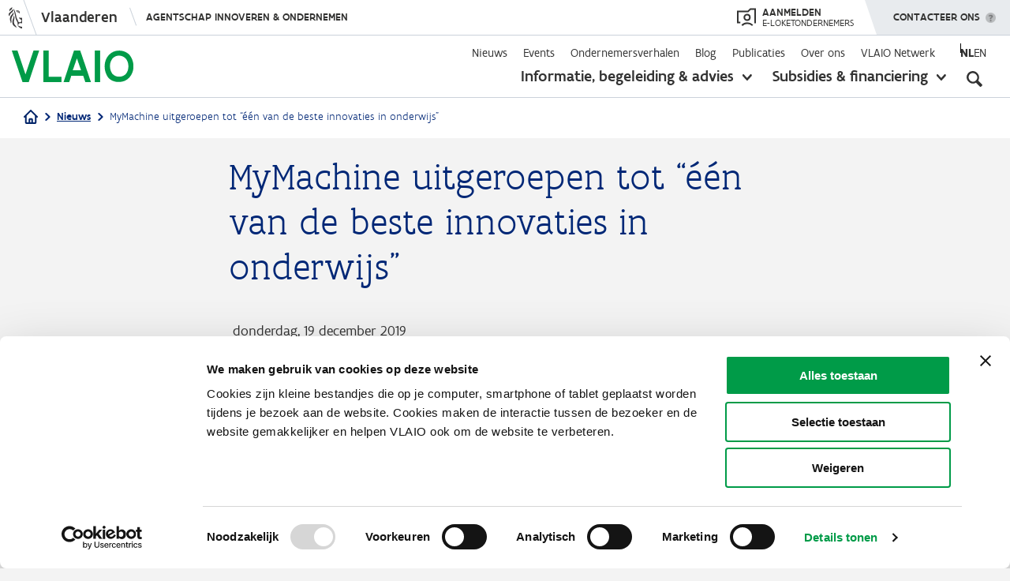

--- FILE ---
content_type: text/html; charset=UTF-8
request_url: https://www.vlaio.be/nl/nieuws/mymachine-uitgeroepen-tot-een-van-de-beste-innovaties-onderwijs
body_size: 18190
content:
<!DOCTYPE html>
<html lang="nl" dir="ltr" prefix="og: https://ogp.me/ns#">
  <head>
    <meta charset="utf-8" />
<script type="text/javascript" id="Cookiebot" src="https://consent.cookiebot.com/uc.js" data-cbid="4612ee89-0473-4a1f-85e0-850239ef73a3" data-blockingmode="auto" async="async" data-culture="nl"></script>
<meta name="description" content="De interactieve leermethode &#039;MyMachine&#039; kreeg deze erkenning van HundrED, een wereldwijd actieve non-profit in ondersteuning van onderwijsinnovatie." />
<link rel="canonical" href="https://www.vlaio.be/nl/nieuws/mymachine-uitgeroepen-tot-een-van-de-beste-innovaties-onderwijs" />
<link rel="image_src" href="https://www.vlaio.be/sites/default/files/styles/social_1200_630/public/mymachine_470x215.jpg?itok=sHsUOPBB" />
<meta property="og:site_name" content="VLAIO" />
<meta property="og:type" content="website" />
<meta property="og:url" content="https://www.vlaio.be/nl/nieuws/mymachine-uitgeroepen-tot-een-van-de-beste-innovaties-onderwijs" />
<meta property="og:title" content="MyMachine uitgeroepen tot “één van de beste innovaties in onderwijs&quot;" />
<meta property="og:description" content="De interactieve leermethode &#039;MyMachine&#039; kreeg deze erkenning van HundrED, een wereldwijd actieve non-profit in ondersteuning van onderwijsinnovatie." />
<meta property="og:image" content="https://www.vlaio.be/sites/default/files/styles/social_1200_630/public/mymachine_470x215.jpg?itok=sHsUOPBB" />
<meta property="og:image:alt" content="HundrED event in Helsinki" />
<meta name="twitter:card" content="summary_large_image" />
<meta name="twitter:title" content="MyMachine uitgeroepen tot “één van de beste innovaties in onderwijs&quot; | VLAIO" />
<meta name="twitter:image" content="https://www.vlaio.be/sites/default/files/styles/social_800_418/public/mymachine_470x215.jpg?itok=oTk6imJM" />
<style>#back-top { right:40px; }#back-top span#button { background-color: #cccccc;} #back-top span#button:hover {opacity:1;filter:opacity(100%);background-color: #009b48;}</style>
<meta name="Generator" content="Drupal 10 (https://www.drupal.org)" />
<meta name="MobileOptimized" content="width" />
<meta name="HandheldFriendly" content="true" />
<meta name="viewport" content="width=device-width, initial-scale=1.0" />
<link rel="icon" href="/themes/custom/vlaio/favicon.ico" type="image/vnd.microsoft.icon" />
<script>window.a2a_config=window.a2a_config||{};a2a_config.callbacks=[];a2a_config.overlays=[];a2a_config.templates={};</script>

    <title>MyMachine uitgeroepen tot “één van de beste innovaties in onderwijs&quot; | VLAIO</title>
    <link rel="stylesheet" media="all" href="/core/assets/vendor/jquery.ui/themes/base/core.css?t8oao1" />
<link rel="stylesheet" media="all" href="/core/assets/vendor/jquery.ui/themes/base/controlgroup.css?t8oao1" />
<link rel="stylesheet" media="all" href="/core/assets/vendor/jquery.ui/themes/base/autocomplete.css?t8oao1" />
<link rel="stylesheet" media="all" href="/core/assets/vendor/jquery.ui/themes/base/menu.css?t8oao1" />
<link rel="stylesheet" media="all" href="/core/assets/vendor/jquery.ui/themes/base/checkboxradio.css?t8oao1" />
<link rel="stylesheet" media="all" href="/core/assets/vendor/jquery.ui/themes/base/resizable.css?t8oao1" />
<link rel="stylesheet" media="all" href="/core/assets/vendor/jquery.ui/themes/base/button.css?t8oao1" />
<link rel="stylesheet" media="all" href="/core/assets/vendor/jquery.ui/themes/base/dialog.css?t8oao1" />
<link rel="stylesheet" media="all" href="/core/themes/stable9/css/core/components/progress.module.css?t8oao1" />
<link rel="stylesheet" media="all" href="/core/themes/stable9/css/core/components/ajax-progress.module.css?t8oao1" />
<link rel="stylesheet" media="all" href="/core/themes/stable9/css/core/components/autocomplete-loading.module.css?t8oao1" />
<link rel="stylesheet" media="all" href="/core/themes/stable9/css/system/components/align.module.css?t8oao1" />
<link rel="stylesheet" media="all" href="/core/themes/stable9/css/system/components/fieldgroup.module.css?t8oao1" />
<link rel="stylesheet" media="all" href="/core/themes/stable9/css/system/components/container-inline.module.css?t8oao1" />
<link rel="stylesheet" media="all" href="/core/themes/stable9/css/system/components/clearfix.module.css?t8oao1" />
<link rel="stylesheet" media="all" href="/core/themes/stable9/css/system/components/details.module.css?t8oao1" />
<link rel="stylesheet" media="all" href="/core/themes/stable9/css/system/components/hidden.module.css?t8oao1" />
<link rel="stylesheet" media="all" href="/core/themes/stable9/css/system/components/item-list.module.css?t8oao1" />
<link rel="stylesheet" media="all" href="/core/themes/stable9/css/system/components/js.module.css?t8oao1" />
<link rel="stylesheet" media="all" href="/core/themes/stable9/css/system/components/nowrap.module.css?t8oao1" />
<link rel="stylesheet" media="all" href="/core/themes/stable9/css/system/components/position-container.module.css?t8oao1" />
<link rel="stylesheet" media="all" href="/core/themes/stable9/css/system/components/reset-appearance.module.css?t8oao1" />
<link rel="stylesheet" media="all" href="/core/themes/stable9/css/system/components/resize.module.css?t8oao1" />
<link rel="stylesheet" media="all" href="/core/themes/stable9/css/system/components/system-status-counter.css?t8oao1" />
<link rel="stylesheet" media="all" href="/core/themes/stable9/css/system/components/system-status-report-counters.css?t8oao1" />
<link rel="stylesheet" media="all" href="/core/themes/stable9/css/system/components/system-status-report-general-info.css?t8oao1" />
<link rel="stylesheet" media="all" href="/core/themes/stable9/css/system/components/tablesort.module.css?t8oao1" />
<link rel="stylesheet" media="all" href="/core/../themes/custom/vlaio/components/quote/quote.css?t8oao1" />
<link rel="stylesheet" media="all" href="/modules/contrib/mercury_editor/build/css/dialog.css?t8oao1" />
<link rel="stylesheet" media="all" href="/core/modules/ckeditor5/css/ckeditor5.dialog.fix.css?t8oao1" />
<link rel="stylesheet" media="all" href="/libraries/photoswipe/dist/photoswipe.css?t8oao1" />
<link rel="stylesheet" media="all" href="/modules/contrib/poll/css/poll.base.css?t8oao1" />
<link rel="stylesheet" media="all" href="/modules/contrib/poll/css/poll.theme.css?t8oao1" />
<link rel="stylesheet" media="all" href="/core/assets/vendor/jquery.ui/themes/base/theme.css?t8oao1" />
<link rel="stylesheet" media="all" href="/modules/contrib/addtoany/css/addtoany.css?t8oao1" />
<link rel="stylesheet" media="all" href="/modules/contrib/better_exposed_filters/css/better_exposed_filters.css?t8oao1" />
<link rel="stylesheet" media="all" href="/modules/contrib/collapsiblock/theme/dist/collapsiblock.css?t8oao1" />
<link rel="stylesheet" media="all" href="/modules/contrib/cookiebot/css/cookiebot.css?t8oao1" />
<link rel="stylesheet" media="all" href="/modules/contrib/extlink/css/extlink.css?t8oao1" />
<link rel="stylesheet" media="all" href="/modules/contrib/ief_popup/css/ief_popup.css?t8oao1" />
<link rel="stylesheet" media="all" href="/modules/contrib/paragraphs/css/paragraphs.unpublished.css?t8oao1" />
<link rel="stylesheet" media="all" href="/modules/contrib/scroll_to_top/css/scroll_to_top.css?t8oao1" />
<link rel="stylesheet" media="all" href="/modules/contrib/search_api_autocomplete/css/search_api_autocomplete.css?t8oao1" />
<link rel="stylesheet" media="all" href="/themes/custom/vlaio/dist/css/messages.css?t8oao1" />
<link rel="stylesheet" media="all" href="/themes/custom/vlaio/dist/css/throbber.css?t8oao1" />
<link rel="stylesheet" media="all" href="/themes/custom/vlaio/dist/css/main.css?t8oao1" />
<link rel="stylesheet" media="all" href="/themes/custom/vlaio/dist/css/ie.css?t8oao1" />
<link rel="stylesheet" media="all" href="/themes/custom/vlaio/vlaanderen-ui/css/vlaanderen-ui.css?t8oao1" />
<link rel="stylesheet" media="all" href="/themes/custom/vlaio/vlaanderen-ui/css/vlaanderen-ui-corporate.css?t8oao1" />

    <script src="/modules/custom/vlaio_ui/js/iframeResizer.min.js?t8oao1"></script>

    <link rel="apple-touch-icon" sizes="57x57" href="/themes/custom/vlaio/images/favicon/apple-icon-57x57.png">
    <link rel="apple-touch-icon" sizes="60x60" href="/themes/custom/vlaio/images/favicon/apple-icon-60x60.png">
    <link rel="apple-touch-icon" sizes="72x72" href="/themes/custom/vlaio/images/favicon/apple-icon-72x72.png">
    <link rel="apple-touch-icon" sizes="76x76" href="/themes/custom/vlaio/images/favicon/apple-icon-76x76.png">
    <link rel="apple-touch-icon" sizes="114x114" href="/themes/custom/vlaio/images/favicon/apple-icon-114x114.png">
    <link rel="apple-touch-icon" sizes="120x120" href="/themes/custom/vlaio/images/favicon/apple-icon-120x120.png">
    <link rel="apple-touch-icon" sizes="144x144" href="/themes/custom/vlaio/images/favicon/apple-icon-144x144.png">
    <link rel="apple-touch-icon" sizes="152x152" href="/themes/custom/vlaio/images/favicon/apple-icon-152x152.png">
    <link rel="apple-touch-icon" sizes="180x180" href="/themes/custom/vlaio/images/favicon/apple-icon-180x180.png">
    <link rel="icon" type="image/png" sizes="192x192"  href="/themes/custom/vlaio/images/favicon/android-icon-192x192.png">
    <link rel="icon" type="image/png" sizes="32x32" href="/themes/custom/vlaio/images/favicon/favicon-32x32.png">
    <link rel="icon" type="image/png" sizes="96x96" href="/themes/custom/vlaio/images/favicon/favicon-96x96.png">
    <link rel="icon" type="image/png" sizes="16x16" href="/themes/custom/vlaio/images/favicon/favicon-16x16.png">
    <link rel="manifest" href="/themes/custom/vlaio/images/favicon/manifest.json">
    <meta name="msapplication-TileColor" content="#ffffff ">
    <meta name="msapplication-TileImage" content="/themes/custom/vlaio/images/favicon/ms-icon-144x144.png">
    <meta name="theme-color" content="#ffffff ">
    <link rel="mask-icon" href="/themes/custom/vlaio/images/favicon/safari-pinned-tab.svg" color="#009B48 ">
  </head>
  <body  class="page-node node-type-news has-chat">
        <div class="skip-link">
      <a href="#main-content" class="visually-hidden focusable">
        Overslaan en naar de inhoud gaan
      </a>
    </div>
    <script type="text/javascript" data-cookieconsent="ignore">
// <![CDATA[
(function(window, document, dataLayerName, id) {
window[dataLayerName]=window[dataLayerName]||[],window[dataLayerName].push({start:(new Date).getTime(),event:"stg.start"});var scripts=document.getElementsByTagName('script')[0],tags=document.createElement('script');
function stgCreateCookie(a,b,c){var d="";if(c){var e=new Date;e.setTime(e.getTime()+24*c*60*60*1e3),d="; expires="+e.toUTCString()}document.cookie=a+"="+b+d+"; path=/"}
var isStgDebug=(window.location.href.match("stg_debug")||document.cookie.match("stg_debug"))&&!window.location.href.match("stg_disable_debug");stgCreateCookie("stg_debug",isStgDebug?1:"",isStgDebug?14:-1);
var qP=[];dataLayerName!=="dataLayer"&&qP.push("data_layer_name="+dataLayerName),isStgDebug&&qP.push("stg_debug");var qPString=qP.length>0?("?"+qP.join("&")):"";
tags.async=!0,tags.src="https://vlaio-com.containers.piwik.pro/"+id+".js"+qPString,scripts.parentNode.insertBefore(tags,scripts);
!function(a,n,i){a[n]=a[n]||{};for(var c=0;c<i.length;c++)!function(i){a[n][i]=a[n][i]||{},a[n][i].api=a[n][i].api||function(){var a=[].slice.call(arguments,0);"string"==typeof a[0]&&window[dataLayerName].push({event:n+"."+i+":"+a[0],parameters:[].slice.call(arguments,1)})}}(i[c])}(window,"ppms",["tm","cm"]);
})(window, document, 'piwikDataLayer', 'af427c88-9369-41f4-ae7c-a23ef82ca04a');
// ]]>
</script><noscript><iframe src="https://vlaio-com.containers.piwik.pro/af427c88-9369-41f4-ae7c-a23ef82ca04a/noscript.html" title="Piwik PRO embed snippet" height="0" width="0" style="display:none;visibility:hidden" aria-hidden="true"></iframe></noscript>
      <div class="dialog-off-canvas-main-canvas" data-off-canvas-main-canvas>
    
<div class="layout-container">

  <header role="banner">
    
      <div>
    <div id="block-vlaio-flanders-header-block">
  
    
      <div id="block-vlaanderenheader">
    <div aria-live="off" class="iwgh2 iw2-retina-disabled iw2-no-mobile  iw2-mobile-supported iwgh2-redesign iwgh2-redesign-alt iw2-responsive iwgh2-non-sticky iwgh2-default-margin iw2-js iw2-desktop-mode-active" id="64f429adf9a23712490ed47014dc5f9966a0121e" lang="nl" xml:lang="nl">
        <div class="iwgh2-bar">
            <div class="iw2-layout iw2-default-breakpoint">
                <div class="iw2-wrapper iw2-default-margin">
                    <div class="iw2-inner-wrapper">
                        <div class="iwgh2-navigation">
                            <div class="iwgh2-branding-logo">&nbsp;</div>
                            <a class="iw2-branded" href="https://www.vlaanderen.be/nl" target="_self"><span>Vlaanderen</span> </a>

                            <div class="iw2-menu iw2-menu-no-items" data-hide-menu-help="Verberg navigatie menu" data-show-menu-help="Toon navigatie menu">
                                <div class="iwgh2-navigation-menu-toggle-wrapper">
                                    <div class="iwgh2-navigation-menu-toggle-animation-wrapper" style=""><a class="iwgh2-navigation-menu-site" href="https://www.vlaio.be/nl" style="">Agentschap Innoveren &amp; Ondernemen</a> <span class="iwgh2-navigation-menu-toggle iw2-hidden"><span class="iw2-visually-hidden iw2-help-text"> Toon navigatie menu </span></span></div>
                                </div>
                            </div>
                        </div>
                        <div class="iwgh2-extensions" style="display: flex;">
                            <div style="margin-right: 23px;">
                                <a href="https://cms.e-loketondernemers.be/vlaio/login" style="display: flex;align-items: center;height: 100%;text-transform: uppercase;">
                                    <svg xmlns:xlink="http://www.w3.org/1999/xlink" xmlns="http://www.w3.org/2000/svg" viewBox="0 0 24 23" aria-hidden="true" width="24" height="23" style="height: 24px;fill: #333332;">
                                        <g xmlns="http://www.w3.org/2000/svg" fill-rule="evenodd"><path d="M22 2h-4.59l-3 3H2v12h2.21v2H0V3h13.59l3-3H24v18.97h-2V2z"></path><path d="M13 8.99a2.52 2.52 0 1 0 0 5.03 2.52 2.52 0 0 0 0-5.03M13 16a4.52 4.52 0 1 1 .01-9.03A4.52 4.52 0 0 1 13 16m-5.97 6.4l-1.45-1.38a10.29 10.29 0 0 1 7.49-3.19 10.3 10.3 0 0 1 7.33 3.04L19 22.3a8.32 8.32 0 0 0-5.92-2.46 8.3 8.3 0 0 0-6.04 2.58"></path></g>
                                    </svg>
                                    <span style="display: flex;flex-direction: column;line-height: 1;color: #333332;margin-left: 8px;">
                                        <span style="font-size: 14px;font-weight: 500;">Aanmelden</span>
                                        <span style="font-size: 12px;">e-loketondernemers</span></span>
                                </a>
                            </div>
                            <div class="iwgh2-extension-contact" data-hide-menu-help="Verberg menu" data-show-menu-help="Toon menu">
                                <a aria-controls="8e604a4f-b2c9-ca19-bf8b-39c0ce20718d" aria-expanded="false" aria-owns="8e604a4f-b2c9-ca19-bf8b-39c0ce20718d" class="iwgh2-extension-contact-toggle iw2-exclude-from-outbound-link-tracking" href="#" role="button">
                                    <span class="iw2-visually-hidden iw2-help-text">Toon menu </span>
                                    Contacteer ons
                                </a>
                                <div class="iwgh2-extension-contact-wrapper iwgh2-flyout-wrapper">
                                    <div class="iwgh2-contact-menu iw2-window-closed iw2-menu-has-items" id="8e604a4f-b2c9-ca19-bf8b-39c0ce20718d" style="display:none;" tabindex="-1">
                                        <div class="iwgh2-contact-menu-header"><span class="iw2-menu-item-title">Contacteer ons</span></div>
                                        <ul class="iw2-menu-items"><li class="iw2-menu-item iw2-contact-section-entry iw2-contact-section-entry-icon-mail iw2-contact-section-entry-type-link"><a class="iw2-menu-item-wrapper" href="/contact" target="_self"><span class="iw2-menu-item-title">Stuur een e-mail</span></a></li>
                                            <li class="iw2-menu-item iw2-contact-section-entry iw2-contact-sect
                                            ion-entry-icon-call iw2-contact-section-entry-type-text">
                                                <div class="iw2-menu-item-wrapper"><span class="iw2-menu-item-title">Bel&nbsp;ons gratis op 0800 20 555</span>
                                                    <div class="iw2-menu-item-description">Op werkdagen van 9 tot 12 uur en van 13 tot 17 uur. Op vrijdag tot 16 uur.</div>
                                                </div>
                                            </li>
                                            <li class="iw2-menu-item iw2-contact-section-entry iw2-contact-section-entry-icon-twitter iw2-contact-section-entry-type-link"><a class="iw2-menu-item-wrapper" href="https://twitter.com/VLAIO_be" target="_self"><span class="iw2-menu-item-title">Volg ons op X</span></a></li>
                                            <li class="iw2-menu-item iw2-contact-section-entry iw2-contact-section-entry-icon-facebook iw2-contact-section-entry-type-link"><a class="iw2-menu-item-wrapper" href="https://www.facebook.com/VLAIO.be" target="_self"><span class="iw2-menu-item-title">Volg ons op Facebook</span></a></li>
                                            <li class="iw2-menu-item iw2-contact-section-entry iw2-contact-section-entry-icon-linkedin iw2-contact-section-entry-type-link"><a class="iw2-menu-item-wrapper" href="https://www.linkedin.com/company/agentschap-innoveren-en-ondernemen/" target="_self"><span class="iw2-menu-item-title">Volg ons op LinkedIn </span></a></li>
                                        </ul>
                                    </div>
                                </div>
                            </div>
                        </div>
                    </div>
                </div>
            </div>
        </div>
    </div>
</div>

  </div>

  </div>

    <div class="navigation">
      <div class="layout layout--wide">
        <div class="grid grid--layout">
                      <div class="logowrapper">
                <div>
    <div id="block-system-branding-block">
  
    
        <a href="/nl" rel="home">
      <img src="/themes/custom/vlaio/logo.svg" alt="Home" fetchpriority="high" />
    </a>
      
</div>

  </div>

            </div>
                    <div class="menuwrapper">
            <div class="menuwrapper-inner">
                <div>
    <nav role="navigation" aria-labelledby="block-secondarynavigation-menu" id="block-secondarynavigation" class="block-secondarynavigation-menu">
            
  <h2 class="visually-hidden" id="block-secondarynavigation-menu">Secondary navigation</h2>
  

        
              <ul class="menu">
                    <li class="menu-item">
        <a href="/nl/nieuws" data-drupal-link-system-path="nieuws">Nieuws</a>
              </li>
                <li class="menu-item">
        <a href="/nl/events" data-drupal-link-system-path="events">Events</a>
              </li>
                <li class="menu-item">
        <a href="/nl/ondernemersverhalen" data-drupal-link-system-path="ondernemersverhalen">Ondernemersverhalen</a>
              </li>
                <li class="menu-item">
        <a href="/nl/blog" data-drupal-link-system-path="blog">Blog</a>
              </li>
                <li class="menu-item">
        <a href="/nl/publicaties" data-drupal-link-system-path="publicaties">Publicaties</a>
              </li>
                <li class="menu-item menu-item--collapsed">
        <a href="/nl/over-ons" data-drupal-link-system-path="about-us">Over ons</a>
              </li>
                <li class="menu-item menu-item--collapsed">
        <a href="/nl/vlaio-netwerk" data-drupal-link-system-path="node/388">VLAIO Netwerk</a>
              </li>
        </ul>
    
  


  </nav>
  <div class="language-switcher-language-url" id="block-language-switcher" role="navigation">
    
        
          <ul class="links"><li hreflang="nl" data-drupal-link-system-path="node/3417" class="is-active" aria-current="page"><a href="/nl/nieuws/mymachine-uitgeroepen-tot-een-van-de-beste-innovaties-onderwijs" class="language-link is-active" hreflang="nl" data-drupal-link-system-path="node/3417" aria-current="page">nl</a></li><li hreflang="en" data-drupal-link-system-path="&lt;front&gt;"><a href="/en" class="language-link language-link--untranslated" data-untranslated-message="&quot;&lt;div class=\&quot;photoswipe-gallery\&quot;&gt;&lt;p&gt;This page is not available in English. Please start from the &lt;a href=\&quot;https:\/\/www.vlaio.be\/en\&quot;&gt;homepage in English&lt;\/a&gt;.&lt;\/p&gt;&lt;\/div&gt;&quot;" hreflang="en" data-drupal-link-system-path="&lt;front&gt;">en</a></li></ul>
      </div>
<div class="extended-navigation">
    <div id="block-extendednavigation">
      
            
              

<ul class="menu">
  <li data-menu="begeleiding-advies" class="menu-item clearfix  has-submenu">
    <a href="/nl/begeleiding-advies" class="begeleiding-advies">Informatie, begeleiding &amp; advies</a>
          <button aria-expanded="false"><span class="visually-hidden">toon submenu</span></button>
      <div class="submenu">
  <div class="layout layout--wide">
    <div class="submenu-inner">
              <div class="col col-66">
          <p class="submenu-title">Je zoekt informatie over</p>
          <ul class="submenu-menu">
                          <li class="menu-item link--icon--caret"><a href="/nl/begeleiding-advies/digitalisering" hreflang="nl">Digitalisering</a></li>
                          <li class="menu-item link--icon--caret"><a href="/nl/begeleiding-advies/duurzaam-ondernemen" hreflang="nl">Duurzaam ondernemen</a></li>
                          <li class="menu-item link--icon--caret"><a href="/nl/begeleiding-advies/start" hreflang="nl">Start</a></li>
                          <li class="menu-item link--icon--caret"><a href="/nl/begeleiding-advies/financiering" hreflang="nl">Financiering</a></li>
                          <li class="menu-item link--icon--caret"><a href="/nl/begeleiding-advies/groei-innovatie" hreflang="nl">Groei &amp; innovatie</a></li>
                          <li class="menu-item link--icon--caret"><a href="/nl/begeleiding-advies/overnemen-overlaten" hreflang="nl">Overnemen &amp; overlaten</a></li>
                          <li class="menu-item link--icon--caret"><a href="/nl/begeleiding-advies/bedrijfslocatie" hreflang="nl">Bedrijfslocatie</a></li>
                          <li class="menu-item link--icon--caret"><a href="/nl/begeleiding-advies/internationaal-ondernemen" hreflang="nl">Internationaal ondernemen</a></li>
                          <li class="menu-item link--icon--caret"><a href="/nl/begeleiding-advies/vergunningen-getuigschriften" hreflang="nl">Vergunningen &amp; getuigschriften</a></li>
                          <li class="menu-item link--icon--caret"><a href="/nl/begeleiding-advies/moeilijkheden-overwinnen" hreflang="nl">Moeilijkheden overwinnen</a></li>
                          <li class="menu-item link--icon--caret"><a href="/nl/begeleiding-advies/impact-op-talent" hreflang="nl">Impact op talent</a></li>
                          <li class="menu-item link--icon--caret"><a href="/nl/begeleiding-advies" class="green" aria-label="Open begeleiding and advies overview">Alles weergeven</a></li>
                      </ul>
        </div>
                    <div class="col">
          
  <p class='submenu-title'>VLAIO-tools</p>
        <ul class="vlaio-tools submenu-menu">
                <li class="menu-item link--icon--caret">
        <a href="/nl/begeleiding-advies/expertisedatabank" data-drupal-link-system-path="node/6372">Expertisedatabank</a>
              </li>
                <li class="menu-item link--icon--caret">
        <a href="/nl/begeleiding-advies/start/voorbereiding-van-je-opstart/onderzoek-de-haalbaarheid-van-je-plannen">Startkompas</a>
              </li>
                <li class="menu-item link--icon--caret">
        <a href="/nl/begeleiding-advies/overnemen-overlaten/hoeveel-is-mijn-bedrijf-waard/online-waarderingstool-eenmanszaken" data-drupal-link-system-path="node/4530">Waarderingstool</a>
              </li>
                <li class="menu-item link--icon--caret">
        <a href="https://startersgids.vlaio.be/">Startersgids</a>
              </li>
                <li class="menu-item link--icon--caret">
        <a href="/nl/begeleiding-advies/bedrijfslocatie/vind-je-professioneel-vastgoed-spotto" data-drupal-link-system-path="node/759">Spotto</a>
              </li>
        </ul>

  


        </div>
          </div>
  </div>
</div>

      </li>
  <li data-menu="subsidies-financiering" class="menu-item clearfix  has-submenu">
    <a href="/nl/subsidies-financiering" class="subsidies-financiering">Subsidies &amp; financiering</a>
          <button aria-expanded="false"><span class="visually-hidden">toon submenu</span></button>
      <div class="submenu">
  <div class="layout layout--wide">
    <div class="submenu-inner">
              <div class="col col-33">
          <p class="submenu-title">Je zoekt steun voor</p>
          <ul class="submenu-menu">
                          <li class="menu-item link--icon--caret"><a href="/nl/subsidies-financiering?category=opleiding">Opleiding</a></li>
                          <li class="menu-item link--icon--caret"><a href="/nl/subsidies-financiering?category=advies">Advies</a></li>
                          <li class="menu-item link--icon--caret"><a href="/nl/subsidies-financiering?category=investeringen">Investeringen</a></li>
                          <li class="menu-item link--icon--caret"><a href="/nl/subsidies-financiering?category=onderzoek--ontwikkeling">Onderzoek &amp; ontwikkeling</a></li>
                          <li class="menu-item link--icon--caret"><a href="/nl/subsidies-financiering" class="green" aria-label="Open overzichtspagina van subsidies en financering">Alles weergeven</a></li>
                      </ul>
        </div>
                    <div class="col col-33 u-hidden-mobile">
          <p class="submenu-title">Uitgelicht</p>
          <ul class="submenu-menu">
                          <li class="menu-item link--icon--caret"><a href="/nl/subsidies-financiering/kmo-portefeuille" hreflang="nl">Kmo-portefeuille</a></li>
                          <li class="menu-item link--icon--caret"><a href="/nl/subsidies-financiering/onderzoeksproject" hreflang="nl">Onderzoeksproject</a></li>
                          <li class="menu-item link--icon--caret"><a href="/nl/subsidies-financiering/ontwikkelingsproject" hreflang="nl">Ontwikkelingsproject</a></li>
                          <li class="menu-item link--icon--caret"><a href="/nl/subsidies-financiering/innovatieve-starterssteun" hreflang="nl">Innovatieve starterssteun</a></li>
                          <li class="menu-item link--icon--caret"><a href="/nl/subsidies-financiering/cybersecurity-verbetertrajecten" hreflang="nl">Cybersecurity verbetertrajecten</a></li>
                      </ul>
        </div>
                    <div class="col col-33 u-hidden-mobile">
          
  <p class='submenu-title'>VLAIO-tools</p>
        <ul class="vlaio-tools submenu-menu">
                <li class="menu-item link--icon--caret">
        <a href="/nl/subsidies-financiering/subsidiedatabank" data-drupal-link-system-path="node/181">Subsidiedatabank</a>
              </li>
                <li class="menu-item link--icon--caret">
        <a href="/nl/financieringskompas" data-drupal-link-system-path="story/finance-compass">Financieringskompas</a>
              </li>
                <li class="menu-item link--icon--caret">
        <a href="/nl/begeleiding-advies/financiering/risicokapitaal" data-drupal-link-system-path="node/7329">Risicokapitaaldatabank</a>
              </li>
        </ul>

  


        </div>
          </div>
  </div>
</div>

      </li>
</ul>

          </div>
</div>
<div id="block-mobilenavigation">
  
    
  
      <div class="mobilenavigation">
<div class="closebutton"></div>
  <div class="mobilenavigation-inner">
    
              <ul class="menu">
                    <li class="primary menu-item menu-item--collapsed">
        <a href="/nl/begeleiding-advies" class="begeleiding-advies" data-drupal-link-system-path="node/138">Informatie, begeleiding &amp; advies</a>
              </li>
                <li class="primary menu-item menu-item--collapsed">
        <a href="/nl/subsidies-financiering" class="subsidies-financiering" data-drupal-link-system-path="node/54">Subsidies &amp; financiering</a>
              </li>
                <li class="secondary menu-item">
        <a href="/nl/nieuws" data-drupal-link-system-path="nieuws">Nieuws</a>
              </li>
                <li class="secondary menu-item">
        <a href="/nl/events" data-drupal-link-system-path="events">Events</a>
              </li>
                <li class="secondary menu-item">
        <a href="/nl/ondernemersverhalen" data-drupal-link-system-path="ondernemersverhalen">Ondernemersverhalen</a>
              </li>
                <li class="secondary menu-item">
        <a href="/nl/blog" data-drupal-link-system-path="blog">Blog</a>
              </li>
                <li class="secondary menu-item">
        <a href="/nl/publicaties" data-drupal-link-system-path="publicaties">Publicaties</a>
              </li>
                <li class="secondary menu-item menu-item--collapsed">
        <a href="/nl/over-ons" data-drupal-link-system-path="about-us">Over ons</a>
              </li>
                <li class="secondary menu-item menu-item--collapsed">
        <a href="/nl/vlaio-netwerk" data-drupal-link-system-path="node/388">VLAIO Netwerk</a>
              </li>
        </ul>
    
  


    <div class="contact-wrapper"><a href="/nl/contact" class="button button--large" aria-label="Mobiel menu - contacteer ons">Contacteer ons</a></div>
  </div>
</div>

  </div>

  </div>

            </div>
            <button
                aria-pressed="false"
                aria-label="Open zoekveld"
                class="searchbutton"
                aria-expanded="false"
                aria-controls="header-search"
            ></button>
            <div class="searchwrapper" id="header-search">
                <div>
    

<div id="block-header-global-search" class="filter-global-search-search">
  
    
      <div class="layout layout--wide">
      <form class="views-exposed-form bef-exposed-form header-global-search" data-drupal-target-view="global_search-search" data-bef-auto-submit-full-form="" data-bef-auto-submit="" data-bef-auto-submit-delay="500" data-bef-auto-submit-minimum-length="3" data-drupal-selector="views-exposed-form-global-search-search" action="/nl/zoek" method="get" id="views-exposed-form-global-search-search" accept-charset="UTF-8">
  <div class="js-form-item form-item js-form-type-search-api-autocomplete form-type-search-api-autocomplete form-item-keyword js-form-item-keyword">
      
        
<input placeholder="Wat zoek je?" data-bef-auto-submit-exclude="" aria-label="Zoeken" data-drupal-selector="edit-keyword" data-search-api-autocomplete-search="global_search" class="form-autocomplete form-text input-field" data-autocomplete-path="/nl/search_api_autocomplete/global_search?display=search&amp;&amp;filter=keyword" type="text" id="edit-keyword" name="keyword" value="" size="30" maxlength="128" />


        </div>
<div data-drupal-selector="edit-actions" class="form-actions js-form-wrapper form-wrapper" id="edit-actions">
<input data-bef-auto-submit-click="" data-drupal-selector="edit-submit-global-search" type="submit" id="edit-submit-global-search" value="Apply" class="button js-form-submit form-submit input--wide" />

</div>


</form>

    </div>
  </div>

  </div>

            </div>
            <div class="hamburger"></div>
          </div>
        </div>
      </div>
    </div>
  </header>
  
  
            <div class="breadcrumbs">
        <div class="layout layout--wide typography">
            <div>
    <div id="block-vlaio-global-breadcrumbs">
  
    
        <nav role="navigation" aria-labelledby="system-breadcrumb">
    <h2  id="system-breadcrumb" class="visually-hidden">Kruimelpad</h2>
    <ol>
                        <li>
            <a href="/nl" class="link--icon--home">
              <svg width="18" height="18" viewBox="0 0 18 18" fill="none" xmlns="http://www.w3.org/2000/svg">
<path d="M1 9L2.77778 7.22222M2.77778 7.22222L9 1L15.2222 7.22222M2.77778 7.22222V16.1111C2.77778 16.3469 2.87143 16.573 3.03813 16.7397C3.20483 16.9064 3.43092 17 3.66667 17H6.33333M15.2222 7.22222L17 9M15.2222 7.22222V16.1111C15.2222 16.3469 15.1286 16.573 14.9619 16.7397C14.7952 16.9064 14.5691 17 14.3333 17H11.6667M6.33333 17C6.56908 17 6.79517 16.9064 6.96187 16.7397C7.12857 16.573 7.22222 16.3469 7.22222 16.1111V12.5556C7.22222 12.3198 7.31587 12.0937 7.48257 11.927C7.64927 11.7603 7.87536 11.6667 8.11111 11.6667H9.88889C10.1246 11.6667 10.3507 11.7603 10.5174 11.927C10.6841 12.0937 10.7778 12.3198 10.7778 12.5556V16.1111C10.7778 16.3469 10.8714 16.573 11.0381 16.7397C11.2048 16.9064 11.4309 17 11.6667 17M6.33333 17H11.6667" stroke="#002368" stroke-width="2" stroke-linecap="round" stroke-linejoin="round"/>
</svg>

            </a>
          </li>
                                            <li>
                              <a href="/nl/nieuws" class="link--icon--caret link--icon--after">Nieuws</a>
                          </li>
                                                      <li>
                              <p class="link--icon--caret link--icon--after">
                  MyMachine uitgeroepen tot “één van de beste innovaties in onderwijs&quot;
                </p>
                          </li>
                            </ol>
  </nav>

  </div>

  </div>

        </div>
      </div>
      
  

  
  <div class="search-overlayer"></div>

  
  <main role="main" >
        <a id="main-content" tabindex="-1"></a>
                                    <div class="layout-content">
            <div>
    <div data-drupal-messages-fallback class="hidden"></div>
<div id="block-vlaio-content">
  
    
      
    <article class="article-detail">
    <div class="typography">
            <div class="layout layout--wide">
        <div class="grid grid--align-center">
        
                      <div class="col--7-12 col--9-12--m col--9-12--s col--1-1--xs">
              <h1>MyMachine uitgeroepen tot “één van de beste innovaties in onderwijs&quot;</h1>
            </div>
                  
        </div>
        <div class="grid grid--align-center">
            <div class="content-publishdate col--7-12 col--9-12--m col--9-12--s col--1-1--xs">
              <i class="fa fa-calendar-o"></i>
  <div class="field--field-publicatiedatum">
    <div class="visually-hidden">Publicatiedatum</div>
              <div><time datetime="2019-12-19T12:00:00Z">donderdag, 19 december 2019</time>
</div>
          </div>

            </div>
            <div class="content-summary introduction col--7-12 col--9-12--m col--9-12--s col--1-1--xs ">
            <div class="field--field-samenvatting">MyMachine, dat in Vlaanderen onder meer door VLAIO en Vlajo wordt uitgerold, is door HundrED, een wereldwijd actieve non-profit in ondersteuning van onderwijsinnovatie, uitgeroepen tot “één van de beste innovaties in onderwijs wereldwijd”. &nbsp;</div>
      </div>
          </div>
      </div>
           <div class="content-body">
        
      <div class="field--field-body-structured">
              <div>  <div class="paragraph paragraph--type--grote-afbeelding paragraph--view-mode--default">
              <div class="layout layout--wide">
        <div class="grid grid--is-stacked grid--align-center">
              <div>
          <div class="inline-image big">
            
            <div class="field--field-afbeelding">    <picture>
                  <source srcset="/sites/default/files/styles/grote_afbeelding_med/public/mymachine_910x510.jpg?itok=S3lcDb6e 1x" media="screen and (min-width: 420px)" type="image/jpeg" width="910" height="510"/>
              <source srcset="/sites/default/files/styles/grote_afbeelding_xss/public/mymachine_910x510.jpg?itok=HB2tfV56 1x" type="image/jpeg" width="360" height="200"/>
                  <img loading="eager" width="360" height="200" src="/sites/default/files/styles/grote_afbeelding_xss/public/mymachine_910x510.jpg?itok=HB2tfV56" alt="HundrED event in Helsinki" />

  </picture>

</div>
      
          </div>
          <div class="inline-image-description">
            
          </div>
        </div>
              </div>
      </div>
            </div>
</div>
              <div>
  <div class="paragraph paragraph--type--doorlopende-tekst paragraph--view-mode--default">
    
            <div class="layout layout--wide">
        <div class="grid grid--is-stacked grid--align-center">
          <div class="col--7-12 col--9-12--m col--9-12--s col--1-1--xs">
                
            <div class="field--field-tekst"><div class="photoswipe-gallery"><p>Op het&nbsp;<a href="https://hundred.org/en/collections/hundred-2020" target="_blank">HundrED 2020</a> evenement in Helsinki&nbsp;met deelnemers vanuit 38 landen wereldwijd hebben&nbsp;150 experts&nbsp;uit het wereldwijde HundrED netwerk, in totaal 2.008 onderwijsinitiatieven en projecten beoordeeld. Criteria voor de erkenning waren gefocust op impact en schaalbaarheid.</p>

<p>MyMachine werd gekozen omwille van haar unieke eigenschappen, haar pioniers-engagement en haar schaalbaarheid waarbij MyMachine op vandaag al scholen heeft kunnen bereiken in twaalf landen op vier continenten.</p>

<p>Finland geniet veel erkenning als land met één van de beste onderwijssystemen wereldwijd. Dat Finland nu met deze internationale erkenning, de ogen ook onder meer doet richten op MyMachine, is voor VLAIO en alle MyMachine-partners een belangrijke duw in de rug om samen verder impact te creëren samen met alle betrokken studenten, leerkrachten, professoren en ondernemers.</p></div></div>
      
                </div>
        </div>
      </div>
            </div>
</div>
              <div>
  
<div class="paragraph paragraph--type--quote paragraph--view-mode--default">
  <div class="layout layout--wide">
    <div class="grid grid--is-stacked grid--align-center">
      <div class="col--7-12 col--9-12--m col--9-12--s col--1-1--xs">
                  <div class="v-quote">
                          <span class="v-quote__decoration"></span>
<picture class="v-quote__image">
                    
    <img loading="lazy" src="/sites/default/files/styles/afbeelding_bij_quote/public/saku_tuominen.jpg?itok=CIeBY716" width="100" height="100" alt="Saku Tuominen" />




                </picture>

<div class="v-quote__title">
  
            <div class="field--field-tekst"><p>Spreading innovations such as MyMachine across borders can be a gamechanger for education, worldwide. We will continue to encourage as many stakeholders as possible including schools, educators, administrators, students and organizations to get involved so that we can work towards a positive future.</p></div>
      
</div>

  <div class="v-quote__info">
          <span class="v-quote__author">
        <span>- </span>
            <div class="field--field-quote-door">Saku Tuominen</div>
      </span>
              <span class="v-quote__role ">
        <span>, </span>
            <div class="field--field-functie-rol">Chairman &amp; Creative Director of HundrED</div>
      </span>
      </div>
                      </div>
              </div>
    </div>
  </div>
</div>

</div>
              <div>
  <div id="wat-is-my-machine" class="paragraph paragraph--type--doorlopende-tekst paragraph--view-mode--default">
    
            <div class="layout layout--wide">
        <div class="grid grid--is-stacked grid--align-center">
          <div class="col--7-12 col--9-12--m col--9-12--s col--1-1--xs">
                
            <div class="field--field-tekst"><div class="photoswipe-gallery"><h2>Wat is My Machine?</h2>

<p><a href="http://www.mymachinevlaanderen.be/" target="_blank">MyMachine Vlaanderen</a>&nbsp;heeft een unieke methodologie waarin samenwerking en interactie&nbsp;tussen de drie onderwijsniveaus centraal staat. Gedurende één school-/academiejaar bedenken kinderen lager onderwijs een droommachine, ontwikkelen studenten hoger onderwijs hiervoor een concept en maken leerlingen secundair onderwijs een werkend prototype.&nbsp;</p>

<p>De huidige uitrol in Vlaanderen <a href="https://www.vlaio.be/nl/andere-doelgroepen/ondernemend-onderwijs/wie-kan-helpen/wie-kan-jou-als-docent-helpen" target="_blank">wordt ondersteund door VLAIO en Vlajo</a> en is in samenwerking met hoger onderwijspartners Howest, de Hogeschool West-Vlaanderen in Kortrijk en Hogeschool PXL Limburg in Hasselt.</p>

<p>MyMachine viel al eerder wereldwijd in de prijzen,&nbsp;o.a. ontving het de&nbsp;<a href="https://www.worldsummitawards.org/winner/mymachine/" target="_blank">World Summit Award</a>&nbsp;2018 – entertainment &amp; lifestyle van de Verenigde Naties,&nbsp;<a href="https://www.reimagine-education.com/presence-learning-2018-award-winners/" target="_blank">Reimagine Education</a>, Presence Learning award 2018, Design Management Europe Award 2009,… en erkenning van niet de minsten (o.a. Ken Robinson).</p></div></div>
      
                </div>
        </div>
      </div>
            </div>
</div>
              <div>
  <div class="paragraph paragraph--type--sources paragraph--view-mode--default">
    
            <div class="layout layout--wide">
        <div class="grid grid--is-stacked grid--align-center">
          <div class="col--7-12 col--9-12--m col--9-12--s col--1-1--xs">
                
  <div class="field--field-source bronnen">
    <h3 class="h4" >Bronnen</h3>
          <div>
              <div class="link--icon--caret"><a href="http://www.mymachinevlaanderen.be/mymachine-geselecteerd-door-hundred-als-een-van-de-beste-innovaties-in-onderwijs-wereldwijd/">MyMachine uitgeroepen tot “een van de beste innovaties in onderwijs&quot;</a></div>
              </div>
      </div>

                </div>
        </div>
      </div>
            </div>
</div>
              <div>
  <div class="paragraph-related-news paragraph paragraph--type--gerelateerde-inhoud paragraph--view-mode--default">
    
            <div class="layout layout--wide">
        <div class="grid grid--is-stacked grid--align-center">
          <div class="col--7-12 col--9-12--m col--9-12--s col--1-1--xs">
                
            <div class="field--field-gerelateerde-inhoud"><a class="artikel" href="/nl/nieuws/blik-terug-op-mymachine-expo-2018"  aria-label="Blik terug op MyMachine expo 2018">
  <article class="js-equal-height">
    
            <div class="field--field-afbeelding">    <img loading="eager" srcset="/sites/default/files/styles/grote_afbeelding_overzicht_360/public/mymachine_2018_470x215.jpg?itok=8VdpL_52 360w, /sites/default/files/styles/grote_afbeelding_overzicht_387/public/mymachine_2018_470x215.jpg?itok=wSZLOmbX 387w, /sites/default/files/styles/grote_afbeelding_overzicht_470/public/mymachine_2018_470x215.jpg?itok=_N-_paP6 470w, /sites/default/files/styles/grote_afbeelding_overzicht_360_x2/public/mymachine_2018_470x215.jpg?itok=nmXcsqfw 720w, /sites/default/files/styles/grote_afbeelding_overzicht_387_x2/public/mymachine_2018_470x215.jpg?itok=wUTxohP0 774w, /sites/default/files/styles/grote_afbeelding_overzicht_470_x2/public/mymachine_2018_470x215.jpg?itok=elHSB350 940w" sizes="(min-width: 1300px) 387px, (min-width: 768px) 30vw, (min-width: 501px) 47vw, 94vw" width="360" height="165" src="/sites/default/files/styles/grote_afbeelding_overzicht_360/public/mymachine_2018_470x215.jpg?itok=8VdpL_52" alt="MyMachine 2018" />


</div>
      
    <div class="article-summary-wrapper">
      <div class="date u-hidden-mobile">
            <div class="field--field-publicatiedatum"><time datetime="2018-07-02T12:00:00Z">2 jul 2018</time>
</div>
      </div>
      <div class="title"><h3 class="h4">Blik terug op MyMachine expo 2018</h3></div>
      <div>
        <div>
          <div class="teaser-inline">
            <div class="field--field-teaser">MyMachine bouwt de &#039;droommachines&#039; bedacht door kleine en grote kinderen in het echt. Bekijk de terugblik op de 2018 expo.</div>
      <span class="readmore">Lees meer</span></div>
        </div>
      </div>
    </div>
  </article>
</a>
</div>
      
                </div>
        </div>
      </div>
            </div>
</div>
              <div>
  <div class="paragraph-related-news paragraph paragraph--type--gerelateerde-inhoud paragraph--view-mode--default">
    
            <div class="layout layout--wide">
        <div class="grid grid--is-stacked grid--align-center">
          <div class="col--7-12 col--9-12--m col--9-12--s col--1-1--xs">
                
            <div class="field--field-gerelateerde-inhoud"><a class="artikel" href="/nl/nieuws/mymachine-valt-de-prijzen"  aria-label="MyMachine valt in de prijzen">
  <article class="js-equal-height">
    
            <div class="field--field-afbeelding">    <img loading="eager" srcset="/sites/default/files/styles/grote_afbeelding_overzicht_360/public/mymachine_machine_tiny.jpg?itok=ZSKnSLrR 360w, /sites/default/files/styles/grote_afbeelding_overzicht_387/public/mymachine_machine_tiny.jpg?itok=jua_lJIX 387w, /sites/default/files/styles/grote_afbeelding_overzicht_470/public/mymachine_machine_tiny.jpg?itok=Kcp4sH4i 470w, /sites/default/files/styles/grote_afbeelding_overzicht_360_x2/public/mymachine_machine_tiny.jpg?itok=g5PrC8mb 720w, /sites/default/files/styles/grote_afbeelding_overzicht_387_x2/public/mymachine_machine_tiny.jpg?itok=IUWd1eNB 774w, /sites/default/files/styles/grote_afbeelding_overzicht_470_x2/public/mymachine_machine_tiny.jpg?itok=gREd9nHy 940w" sizes="(min-width: 1300px) 387px, (min-width: 768px) 30vw, (min-width: 501px) 47vw, 94vw" width="360" height="165" src="/sites/default/files/styles/grote_afbeelding_overzicht_360/public/mymachine_machine_tiny.jpg?itok=ZSKnSLrR" alt="machinedroom van een kind" />


</div>
      
    <div class="article-summary-wrapper">
      <div class="date u-hidden-mobile">
            <div class="field--field-publicatiedatum"><time datetime="2017-12-07T12:00:00Z">7 dec 2017</time>
</div>
      </div>
      <div class="title"><h3 class="h4">MyMachine valt in de prijzen</h3></div>
      <div>
        <div>
          <div class="teaser-inline">
            <div class="field--field-teaser">MyMachine doet kinderen en jongeren dromen en ondernemen. Op het wereldcongres &#039;Reimagine Education&#039; won dit onderwijsproject de hoofdprijs.</div>
      <span class="readmore">Lees meer</span></div>
        </div>
      </div>
    </div>
  </article>
</a>
</div>
      
                </div>
        </div>
      </div>
            </div>
</div>
          </div>
  
                  <div class="field--addtoany">
            <div class="layout layout--wide">
              <div class="grid grid--is-stacked grid--align-center">
                <div class="col--7-12 col--9-12--m col--9-12--s col--1-1--xs">
                  <div class="addtoany__wrapper">
  <h2>Delen:</h2>
  <span class="a2a_kit a2a_kit_size_32 addtoany_list" data-a2a-url="https://www.vlaio.be/nl/nieuws/mymachine-uitgeroepen-tot-een-van-de-beste-innovaties-onderwijs" data-a2a-title="MyMachine uitgeroepen tot “één van de beste innovaties in onderwijs&quot;"><a class="a2a_button_facebook"></a><a class="a2a_button_x"></a><a class="a2a_button_linkedin"></a><a class="a2a_button_email"></a><a class="a2a_button_whatsapp"></a><a class="a2a_dd addtoany_share" href="https://www.addtoany.com/share#url=https%3A%2F%2Fwww.vlaio.be%2Fnl%2Fnieuws%2Fmymachine-uitgeroepen-tot-een-van-de-beste-innovaties-onderwijs&amp;title=MyMachine%20uitgeroepen%20tot%20%E2%80%9C%C3%A9%C3%A9n%20van%20de%20beste%20innovaties%20in%20onderwijs%22"></a></span></div>

                </div>
              </div>
            </div>
          </div>
              </div>
    </div>
  </article>

  </div>

  </div>

          </div>                  
  </main>
  
        
  <section class="region--footer-upper">
    <div class="region--footer-upper__wrapper">
      <aside class="region--footer-upper__news">
        <div id="block-vlaio-footer-campaign" class="footer-campaign subscribe-cta campaign-block">
  <div class="footer-campaign__title">
    Schrijf je in op  de nieuwsbrief
  </div>
  <div class="footer-campaign__text">
    Kies welk nieuws je wil
ontvangen in je mailbox
  </div>
  <button class="subscribe-cta__button footer-campaign__cta-button cta">
    <span class="footer-campaign__button__text ">Schrijf je nu in</span>
  </button>
  <div class="subscribe-cta__overlay"><div class="subscribe-cta__wrapper">
      <h2 class="subscribe-cta__title">
        Blijf op de hoogte
        <a href="#"  aria-label="Close the newsletter form" class="closebutton"></a>
      </h2>
      <div class="subscribe-cta__content">
        <div class="subscribe-cta-title"><h3>Op de hoogte blijven van subsidies of relevante dienstverlening? Schrijf je in op de VLAIO-nieuwsbrief.</h3></div>
        <div class="subscribe-cta-content"><form class="vlaio-campaign-subscription-form" novalidate="novalidate" data-drupal-selector="vlaio-campaign-subscription-form" action="/nl/nieuws/mymachine-uitgeroepen-tot-een-van-de-beste-innovaties-onderwijs" method="post" id="vlaio-campaign-subscription-form" accept-charset="UTF-8">
  <fieldset required="required" data-drupal-selector="edit-hoedanigheid" id="edit-hoedanigheid--wrapper" class="fieldgroup form-composite required js-form-item form-item js-form-wrapper form-wrapper" aria-required="true">
      <legend>
    <span class="fieldset-legend js-form-required form-required">Welke topics interesseren jou?</span>
  </legend>
  <div class="fieldset-wrapper">
                <div id="edit-hoedanigheid" class="form-checkboxes"><div class="js-form-item form-item js-form-type-checkbox form-type-checkbox form-item-hoedanigheid-a760b670e7 js-form-item-hoedanigheid-a760b670e7">
        

<label class="checkbox" >
  Ondernemen
  <input required="" data-drupal-selector="edit-hoedanigheid-a760b670e7" type="checkbox" id="edit-hoedanigheid-a760b670e7" name="hoedanigheid[a760b670e7]" value="a760b670e7" class="form-checkbox checkbox__toggle" />
  <span ></span>
</label>


        </div>
<div class="js-form-item form-item js-form-type-checkbox form-type-checkbox form-item-hoedanigheid-288555a121 js-form-item-hoedanigheid-288555a121">
        

<label class="checkbox" >
  Innoveren
  <input required="" data-drupal-selector="edit-hoedanigheid-288555a121" type="checkbox" id="edit-hoedanigheid-288555a121" name="hoedanigheid[288555a121]" value="288555a121" class="form-checkbox checkbox__toggle" />
  <span ></span>
</label>


        </div>
<div class="js-form-item form-item js-form-type-checkbox form-type-checkbox form-item-hoedanigheid-97db671ae7 js-form-item-hoedanigheid-97db671ae7">
        

<label class="checkbox" >
  Starten met een zaak
  <input required="" data-drupal-selector="edit-hoedanigheid-97db671ae7" type="checkbox" id="edit-hoedanigheid-97db671ae7" name="hoedanigheid[97db671ae7]" value="97db671ae7" class="form-checkbox checkbox__toggle" />
  <span ></span>
</label>


        </div>
</div>

          </div>
</fieldset>
<fieldset required="required" data-drupal-selector="edit-waarwerkje" id="edit-waarwerkje--wrapper" class="fieldgroup form-composite required js-form-item form-item js-form-wrapper form-wrapper" aria-required="true">
      <legend>
    <span class="fieldset-legend js-form-required form-required">Waar werk je?</span>
  </legend>
  <div class="fieldset-wrapper">
                <div id="edit-waarwerkje"><div class="js-form-item form-item js-form-type-radio form-type-radio form-item-waarwerkje js-form-item-waarwerkje">
        

<label class="radio"  for="edit-waarwerkje-c4d434fca3">
  Bedrijf
  <input required="" data-drupal-selector="edit-waarwerkje-c4d434fca3" type="radio" id="edit-waarwerkje-c4d434fca3" name="waarwerkje" value="c4d434fca3" class="form-radio radio__toggle" />
  <span ></span>
</label>


        </div>
<div class="js-form-item form-item js-form-type-radio form-type-radio form-item-waarwerkje js-form-item-waarwerkje">
        

<label class="radio"  for="edit-waarwerkje-5da6c24b02">
  Overheid
  <input required="" data-drupal-selector="edit-waarwerkje-5da6c24b02" type="radio" id="edit-waarwerkje-5da6c24b02" name="waarwerkje" value="5da6c24b02" class="form-radio radio__toggle" />
  <span ></span>
</label>


        </div>
<div class="js-form-item form-item js-form-type-radio form-type-radio form-item-waarwerkje js-form-item-waarwerkje">
        

<label class="radio"  for="edit-waarwerkje-a29f1186ef">
  Social profit
  <input required="" data-drupal-selector="edit-waarwerkje-a29f1186ef" type="radio" id="edit-waarwerkje-a29f1186ef" name="waarwerkje" value="a29f1186ef" class="form-radio radio__toggle" />
  <span ></span>
</label>


        </div>
<div class="js-form-item form-item js-form-type-radio form-type-radio form-item-waarwerkje js-form-item-waarwerkje">
        

<label class="radio"  for="edit-waarwerkje-851fc14dce">
  Andere
  <input required="" data-drupal-selector="edit-waarwerkje-851fc14dce" type="radio" id="edit-waarwerkje-851fc14dce" name="waarwerkje" value="851fc14dce" class="form-radio radio__toggle" />
  <span ></span>
</label>


        </div>
</div>

          </div>
</fieldset>
<div class="js-form-item form-item js-form-type-email form-type-email form-item-emailadres js-form-item-emailadres">
      <label for="edit-emailadres" class="js-form-required form-required">Jouw e-mailadres:</label>
        
<input data-drupal-selector="edit-emailadres" type="email" id="edit-emailadres" name="emailadres" value="" size="60" maxlength="254" class="form-email required input-field" required="required" aria-required="true" />


        </div>

<input class="button campaign-submit button--primary js-form-submit form-submit input--wide" data-drupal-selector="edit-submit" type="submit" id="edit-submit--2" name="op" value="OK" />


<input autocomplete="off" data-drupal-selector="form-bbzf0trzqn4-mi-uzknpztdlmxpbwwc-nych4ltfbru" type="hidden" name="form_build_id" value="form-BbZf0TrzqN4-MI-UzKnPZtDLMxpBWWC-nYCh4lTFBRU" class="input-field" />


<input data-drupal-selector="edit-vlaio-campaign-subscription-form" type="hidden" name="form_id" value="vlaio_campaign_subscription_form" class="input-field" />


</form>
</div>
      </div>
    </div>
  </div>
</div>

      </aside>
              <div class="region--footer-upper__menu">
          
      <nav role="navigation" aria-labelledby="block-vlaio-footer-top-menu" id="block-vlaio-footer-top" class="block-vlaio-footer-top-menu">
              
              <ul class="menu">
                    <li class="menu-item">
        <a href="/nl/content/vlaio-werft-aan" data-drupal-link-system-path="node/14718">Werken bij VLAIO</a>
              </li>
                <li class="menu-item">
        <a href="/nl/content/studies" data-drupal-link-system-path="node/14727">Studies</a>
              </li>
                <li class="menu-item">
        <a href="/nl/content/de-vlaio-app" data-drupal-link-system-path="node/14708">VLAIO-app</a>
              </li>
                <li class="menu-item">
        <a href="/nl/content/vlaio-award" data-drupal-link-system-path="node/14711">VLAIO AWARD</a>
              </li>
                <li class="menu-item">
        <a href="/nl/content/contact" data-drupal-link-system-path="node/14725">Contact</a>
              </li>
        </ul>
    
  


      </nav>

          
      <nav role="navigation" aria-labelledby="block-vlaio-footer-bottom-menu" id="block-vlaio-footer-bottom" class="block-vlaio-footer-bottom-menu">
              
              <ul class="menu">
                    <li class="menu-item">
        <a href="/nl/content/communicatieverplichtingen-en-logos" data-drupal-link-system-path="node/14730">Communicatieverplichtingen &amp; logo&#039;s</a>
              </li>
                <li class="menu-item">
        <a href="/nl/content/klacht">Klachten, meldingen &amp; fraudebestrijding</a>
              </li>
        </ul>
    
  


      </nav>

        </div>
          </div>
  </section>

          <div>
    <div id="block-flanders-footer">
  
    
      
            <div class="field--body"><div class="photoswipe-gallery"><div id="block-vlaanderenfooter"><div class="iwgf2__placeholder"><footer class="iwgf2 iwgf2-redesign iw2-no-mobile alternative iw2-mobile-supported iw2-responsive iw2-window-closed iwgf2-expandable iwgf2-default-margin iw2-retina-enabled iw2-js iw2-desktop-mode-active" aria-live="off" id="cba23bcb67b4ab6f628fddec52c4e1cf6d3d46b4" lang="nl" role="contentinfo"><div class="iwgf2-bar"><div class="iw2-layout iw2-default-breakpoint"><div class="iw2-wrapper iw2-default-margin"><div class="iw2-inner-wrapper"><div class="iwgf2__content"><div class="iwgf2__logo"><svg id="uuid-98116a68-7789-416d-ab2f-43ff420972f4" viewBox="0 0 218.46 85.04"><polyline points="47.3 0 76.24 85.04 0 85.04 0 .01 47.3 0" fill="#f5f5f2" /><polygon points="218.46 85.04 76.2 85.04 47.36 .01 218.46 .01 218.46 85.04" fill="#009b48" /><path d="M89.49,25.79l-5.61,16.28h-3.33l-5.61-16.28h3.02l4.26,12.36,4.26-12.36h3.02Z" fill="#f5f5f2" /><path d="M93.92,24.21h.37v17.62h-2.85v-17.38l2.48-.24Z" fill="#f5f5f2" /><path d="M107,42.07c-.92,0-1.9-.29-2.84-1.33-.5.38-.94.7-1.46.94-.54.24-1.13.39-1.95.39-.88,0-1.91-.17-2.73-.75-.83-.58-1.44-1.58-1.44-3.27,0-1.11.27-2,.95-2.59.68-.6,1.79-.92,3.48-.92.68,0,1.47,0,2.59.1v-.63c0-.88-.28-1.48-.73-1.85s-1.06-.51-1.74-.51c-1.08,0-2.36.39-3.38.86l-.67-2.48c1.33-.63,3.02-1.07,4.61-1.07,1.25,0,2.42.27,3.3.92.86.66,1.41,1.69,1.41,3.24v4.7c0,.6.19,1.01.54,1.3.33.29.79.48,1.34.58l-1.29,2.38ZM103.6,36.72c-1.33,0-2.36-.02-3.07.15-.71.17-1.1.54-1.1,1.28,0,1.03.74,1.61,1.78,1.61.35,0,.95-.07,1.46-.39.51-.32.92-.89.92-1.87v-.77Z" fill="#f5f5f2" /><path d="M119.54,42.07c-.92,0-1.9-.29-2.83-1.33-.5.38-.94.7-1.46.94-.54.24-1.13.39-1.95.39-.88,0-1.91-.17-2.73-.75-.83-.58-1.44-1.58-1.44-3.27,0-1.11.27-2,.95-2.59s1.79-.92,3.48-.92c.68,0,1.47,0,2.59.1v-.63c0-.88-.28-1.48-.73-1.85-.45-.37-1.06-.51-1.74-.51-1.08,0-2.36.39-3.38.86l-.67-2.48c1.33-.63,3.02-1.07,4.61-1.07,1.25,0,2.42.27,3.3.92.86.66,1.41,1.69,1.41,3.24v4.7c0,.6.19,1.01.54,1.3.33.29.79.48,1.34.58l-1.29,2.38ZM116.15,36.72c-1.33,0-2.36-.02-3.07.15-.71.17-1.1.54-1.1,1.28,0,1.03.74,1.61,1.78,1.61.35,0,.95-.07,1.46-.39.51-.32.92-.89.92-1.87v-.77Z" fill="#f5f5f2" /><path d="M122.53,29.2h2.41l.28.99c1.17-.78,2.62-1.23,4.03-1.23,1.21,0,2.36.33,3.2,1.06.84.73,1.39,1.84,1.39,3.43v8.38h-2.85v-7.54c0-.94-.34-1.59-.86-2.01-.52-.41-1.23-.58-2-.58-.97,0-1.97.29-2.75.78v9.36h-2.85v-12.63Z" fill="#f5f5f2" /><path d="M147.47,41.83h-2.15l-.51-.95c-.97.73-2,1.19-3.39,1.19-1.81,0-3.16-.73-4.05-1.85-.89-1.12-1.33-2.63-1.33-4.19,0-2.38.72-4.16,1.91-5.34,1.19-1.17,2.87-1.74,4.82-1.74.57,0,1.19.04,1.86.12v-4.62l2.41-.24h.44v17.62ZM144.62,31.88c-.72-.18-1.45-.27-2.02-.27-1.08,0-2,.32-2.63.97-.63.66-1,1.63-1,2.94,0,.96.27,1.9.78,2.62.51.72,1.27,1.19,2.27,1.19.86,0,1.83-.3,2.59-.78v-6.68Z" fill="#f5f5f2" /><path d="M159.88,38.56v2.76c-1.12.55-2.51.75-3.59.75-1.75,0-3.37-.55-4.56-1.63s-1.95-2.74-1.95-4.93.71-3.76,1.78-4.88c1.06-1.11,2.48-1.68,3.91-1.68.4,0,1.12.05,1.86.3.74.26,1.56.74,2.17,1.58.61.84,1.03,2.08,1.03,3.83v1.9h-7.66c.23,1.02.75,1.72,1.43,2.15.67.44,1.49.62,2.3.62,1.07,0,2.2-.3,3.18-.83l.11.04ZM157.92,34.32c-.06-.92-.39-1.58-.83-2.02-.44-.43-1-.61-1.55-.61-.58,0-1.18.19-1.67.62-.5.44-.88,1.1-1.06,2.01h5.1Z" fill="#f5f5f2" /><path d="M170.3,32.34c-.72-.44-1.42-.63-2.14-.63-.92,0-1.78.34-2.54.92v9.2h-2.85v-12.63h2.41l.29,1.03c.88-.74,1.95-1.28,3.21-1.28.34,0,.82.02,1.28.11.46.09.91.21,1.24.39l-.9,2.88Z" fill="#f5f5f2" /><path d="M182.03,38.56v2.76c-1.12.55-2.51.75-3.59.75-1.75,0-3.37-.55-4.56-1.63s-1.95-2.74-1.95-4.93.71-3.76,1.78-4.88c1.06-1.11,2.48-1.68,3.91-1.68.4,0,1.12.05,1.86.3.74.26,1.56.74,2.17,1.58.61.84,1.03,2.08,1.03,3.83v1.9h-7.66c.23,1.02.75,1.72,1.43,2.15.67.44,1.49.62,2.3.62,1.07,0,2.2-.3,3.18-.83l.11.04ZM180.07,34.32c-.06-.92-.39-1.58-.83-2.02-.44-.43-1-.61-1.55-.61-.58,0-1.18.19-1.67.62-.5.44-.88,1.1-1.06,2.01h5.1Z" fill="#f5f5f2" /><path d="M184.93,29.2h2.41l.28.99c1.17-.78,2.62-1.23,4.03-1.23,1.2,0,2.36.33,3.2,1.06.84.73,1.39,1.84,1.39,3.43v8.38h-2.85v-7.54c0-.94-.34-1.59-.86-2.01-.52-.41-1.23-.58-2-.58-.97,0-1.97.29-2.75.78v9.36h-2.85v-12.63Z" fill="#f5f5f2" /><path d="M79.34,49.51c0-.41.32-.72.72-.72s.73.32.73.72-.34.72-.73.72-.72-.34-.72-.72ZM79.55,51.42h1.04v7.02h-1.04v-7.02Z" fill="#f5f5f2" /><path d="M82.42,57.28l.04-.03c.45.17,1.11.35,1.62.35.74,0,1.76-.34,1.76-1.14,0-.37-.21-.62-.53-.81-.42-.26-1.15-.47-1.79-.82-.74-.39-1.07-.96-1.07-1.7,0-1.34,1.11-1.85,2.39-1.85.51,0,1.01.08,1.43.2v.95l-.04.02c-.37-.1-1.06-.22-1.55-.22-.62,0-1.19.18-1.19.82,0,.39.22.65.55.85.44.29,1.28.53,1.95.88.72.37.91.8.91,1.55s-.37,1.32-.91,1.7c-.55.37-1.26.55-1.96.55-.59,0-1.14-.12-1.6-.32v-.98Z" fill="#f5f5f2" /><path d="M92.02,54.95c0-1.02.34-1.93.91-2.6.57-.66,1.38-1.07,2.33-1.07s1.76.41,2.32,1.07c.55.66.87,1.56.87,2.56s-.33,1.93-.9,2.59c-.57.66-1.39,1.07-2.35,1.07s-1.76-.41-2.31-1.07c-.55-.65-.88-1.55-.88-2.56ZM93.07,54.9c0,.73.18,1.41.55,1.9.37.49.92.8,1.65.8s1.24-.28,1.6-.75c.36-.47.54-1.13.54-1.88s-.18-1.42-.54-1.91c-.36-.49-.9-.8-1.63-.8s-1.24.28-1.61.76-.56,1.14-.56,1.88Z" fill="#f5f5f2" /><path d="M100.08,51.42h.7l.2.65c.29-.19.64-.39,1.01-.53.37-.15.76-.25,1.09-.25.67,0,1.28.17,1.74.59.45.42.74,1.08.74,2.08v4.49h-1.05v-4.43c0-.68-.18-1.11-.45-1.39-.28-.27-.66-.37-1.09-.37-.32,0-.66.09-.97.22-.32.13-.61.3-.88.46v5.51h-1.05v-7.02Z" fill="#f5f5f2" /><path d="M113,58.45h-.66l-.22-.62c-.53.46-1.16.75-1.97.75-.92,0-1.68-.43-2.2-1.11-.53-.68-.82-1.61-.82-2.64s.28-1.87.87-2.51,1.46-1.03,2.67-1.03c.46,0,.89.06,1.3.14v-2.64l.98-.14h.07v9.79ZM111.95,52.53c-.47-.18-.93-.28-1.37-.28-.7,0-1.31.22-1.73.67-.43.45-.68,1.11-.68,2,0,.7.16,1.37.5,1.87.34.49.87.82,1.62.82.7,0,1.29-.24,1.66-.76v-4.31Z" fill="#f5f5f2" /><path d="M120.04,55.2h-4.37c.09,1.47.98,2.41,2.32,2.41.63,0,1.25-.18,1.89-.5h.02v.97c-.73.36-1.37.5-2.01.5-2.04,0-3.26-1.44-3.26-3.73,0-2.03.95-3.56,3.01-3.56,1.8,0,2.4,1.34,2.4,2.96v.95ZM119.01,54.25c-.01-1.1-.3-1.99-1.39-1.99s-1.74.87-1.91,1.99h3.3Z" fill="#f5f5f2" /><path d="M121.62,51.42h.7l.24.8c.52-.6,1.08-.93,1.72-.93.17,0,.38.02.59.06.21.04.41.11.58.18l-.37.94c-.26-.13-.68-.22-.97-.22-.61,0-1.1.39-1.45.94v5.25h-1.05v-7.02Z" fill="#f5f5f2" /><path d="M126.71,51.42h.7l.2.65c.29-.19.64-.39,1.01-.53.37-.15.76-.25,1.09-.25.67,0,1.28.17,1.74.59.45.42.74,1.08.74,2.08v4.49h-1.05v-4.43c0-.68-.18-1.11-.45-1.39-.28-.27-.66-.37-1.09-.37-.32,0-.66.09-.97.22-.32.13-.61.3-.88.46v5.51h-1.05v-7.02Z" fill="#f5f5f2" /><path d="M139.16,55.2h-4.37c.09,1.47.98,2.41,2.32,2.41.63,0,1.25-.18,1.89-.5h.02v.97c-.73.36-1.37.5-2.01.5-2.03,0-3.26-1.44-3.26-3.73,0-2.03.95-3.56,3.01-3.56,1.8,0,2.4,1.34,2.4,2.96v.95ZM138.13,54.25c-.01-1.1-.3-1.99-1.39-1.99s-1.74.87-1.91,1.99h3.3Z" fill="#f5f5f2" /><path d="M145.79,58.44h-1.04v-4.43c0-.65-.14-1.09-.37-1.37-.23-.27-.55-.39-.93-.39-.59,0-1.14.26-1.66.66v5.52h-1.05v-7.02h.66l.24.64c.43-.28.78-.47,1.09-.59.32-.13.61-.18.91-.18.59,0,1.18.22,1.6.76.29-.18.64-.37,1.01-.51.37-.14.73-.24,1.05-.24.67,0,1.29.17,1.74.59.45.42.74,1.08.74,2.08v4.49h-1.05v-4.43c0-.68-.17-1.11-.45-1.39-.28-.27-.66-.37-1.09-.37-.55,0-1.1.25-1.58.52.1.32.16.71.16,1.17v4.49Z" fill="#f5f5f2" /><path d="M156.76,55.2h-4.37c.09,1.47.98,2.41,2.32,2.41.63,0,1.25-.18,1.89-.5h.02v.97c-.73.36-1.37.5-2.01.5-2.03,0-3.26-1.44-3.26-3.73,0-2.03.95-3.56,3.01-3.56,1.8,0,2.4,1.34,2.4,2.96v.95ZM155.73,54.25c-.01-1.1-.3-1.99-1.39-1.99s-1.74.87-1.91,1.99h3.3Z" fill="#f5f5f2" /><path d="M158.35,51.42h.7l.2.65c.29-.19.64-.39,1.01-.53.37-.15.76-.25,1.09-.25.67,0,1.28.17,1.74.59.45.42.74,1.08.74,2.08v4.49h-1.05v-4.43c0-.68-.18-1.11-.45-1.39-.28-.27-.66-.37-1.09-.37-.32,0-.66.09-.97.22-.32.13-.61.3-.88.46v5.51h-1.05v-7.02Z" fill="#f5f5f2" /><path d="M48.26,42.95c-2.07-1.58-3.03.01-4.33-.09-1.1-.09-2.13-1.86-2.98-1.44-1.62.83.65,3.75,1.64,4.35.88.53,1.99,1.01,2.25,1.14,1.31.61,1.82,1.53,1.99,2.98.04.33,0,1.09-.08,1.44-.6,2.53-5.03,4.83-7.57,3.09-1.2-.82-2.29-1.88-2.67-3.76-.68-3.32-3.08-5.77-3.85-9.02-.47-1.98-.81-4.06-1.33-6.05-.52-2.05-1.06-4.09-1.49-5.96-.39-1.74-1.22-4.33-1.82-5.91-2.43-6.34-3.53-5.88-3.53-5.88,0,0,.88,1.76,4.1,17.31.13.64,1.3,7.48,2.16,9.74.31.81.84,2.53,1.19,3.3,1.02,2.23,3.73,5.6,3.9,8.65.1,1.76.3,3.22.34,4.55.03.39.2,1.98.45,2.68.66,1.86,5.99,7.85,11.64,7.85v-4.54c-5.62,0-10.91-3.15-11.04-3.48-.08-.15.29-2.3.67-3.25.74-1.85,2.12-3.54,4.57-3.72,2.72-.2,4.36.59,5.8.59v-14.55Z" fill="#009b48" /><path d="M23.86,26.47c-.21,3.4-5.47,8.05-7.12,11.03-.81,1.47-1.79,3.98-2.05,5.44-.7,4.06.19,6.58,1.18,8.95,1.74,4.17-.24,5.71,1.13,4.86,1.69-1.37,1.43-4.58,1.3-6.57-.1-1.62-.21-3.47.04-5.4.47-3.62,2.66-7.5,4.53-10.22,2.22-3.24,1.41-6.59.99-8.09" fill="#009b48" /><path d="M24.92,36.13s.56,2.69-1.82,9.62c-6.21,18.11,5.66,19.83,9.04,24.09,0,0,1.31-1.84-4.08-7.75-1.97-2.16-3.74-6.91-2.19-13.7,2.23-9.83-.95-12.25-.95-12.25" fill="#009b48" /><path d="M13.17,24.25c-.28-1.07-.37-2.03-.31-2.88.29-4.26,4.15-5.98,5.12-6.61,0,0,1.74-1.19,1.96-2.39,0,0,1.78,4.48-2.3,7.05-2.07,1.3-3.48,2.83-4.47,4.84" fill="#009b48" /><path d="M22.91,20.14c.22.43,1.82,2.78-4.74,8.19-6.55,5.41-4.5,9.27-4.5,9.27,0,0-6.99-3.89,1.06-10.61,8.05-6.71,6.4-8.07,6.4-8.07,0,0,1.15-.06,1.78,1.21" fill="#009b48" /><path d="M31.43,22.21c1.13.15,1.85,3.68,4.48,4.45,1.93.56,3.98.26,4.43,1.42-.88.47-.19,2.03.7,1.77.73-2.06,1.1-10.05-9.61-7.64ZM34.96,23.8c.1-.25.23-.05.52-.23.31-.29.62-.76,1.12-.92.36-.11.85-.06,1.18.07.22.06.09.63-.08.77-.35.26-1.4-.17-1.4.61.04,1.29,1.74-.04,2.63,0,.43,3.14-4.73,2.28-3.96-.3Z" fill="#009b48" /></svg></div><div class="iwgf2__site-info"><h2 class="iwgf2__site-info__title">Vlaio.be is een officiële website van de Vlaamse overheid</h2><div class="iwgf2__site-info__publisher"><span>uitgegeven door</span> <a class="iwgf2__site-info__publisher__link" href="https://www.vlaio.be/nl" itemprop="url" target="_self"><span itemprop="name" itemscope itemtype="http://schema.org/Organization">VLAIO</span></a></div><div class="iwgf2__navigation"><ul class="js-iwgf2-navigation-list iwgf2__navigation__list iw2-menu-has-items"><li class="iw2-menu-item"><a href="https://www.vlaio.be/nl/privacybeleid" data-entity-type="node" data-entity-uuid="3b584fb9-ff04-4a29-b83b-cebbb5cb4e26" data-entity-substitution="canonical">Privacybeleid</a></li><li class="iw2-menu-item"><a href="https://www.vlaio.be/nl/toegankelijkheid" data-entity-type="node" data-entity-uuid="bcf6849d-8da0-4c1a-a5dd-0f23d8f12c50" data-entity-substitution="canonical">Toegankelijkheid</a></li><li class="iw2-menu-item"><a class="cookiebot-renew" href="https://www.vlaio.be/nl/privacybeleid" data-entity-type="node" data-entity-uuid="3b584fb9-ff04-4a29-b83b-cebbb5cb4e26" data-entity-substitution="canonical">Cookies</a></li></ul></div></div></div></div></div></div></div></footer></div></div></div></div>
      
  </div>

  </div>

  
</div>
  </div>

    
    <script type="application/json" data-drupal-selector="drupal-settings-json">{"path":{"baseUrl":"\/","pathPrefix":"nl\/","currentPath":"node\/3417","currentPathIsAdmin":false,"isFront":false,"currentLanguage":"nl"},"pluralDelimiter":"\u0003","suppressDeprecationErrors":true,"ajaxPageState":{"libraries":"[base64]","theme":"vlaio","theme_token":null},"ajaxTrustedUrl":{"form_action_p_pvdeGsVG5zNF_XLGPTvYSKCf43t8qZYSwcfZl2uzM":true,"\/nl\/zoek":true},"chathive":{"instances":{"global":{"apiKey":"c26sEQ9DxkgogYM2ZhAcALSf","langcode":"nl","mobileNotifications":false}}},"scroll_to_top":{"label":""},"data":{"extlink":{"extTarget":true,"extTargetAppendNewWindowLabel":"(opent in een nieuw venster)","extTargetNoOverride":false,"extNofollow":false,"extNoreferrer":false,"extFollowNoOverride":false,"extClass":"ext","extLabel":"(externe link)","extImgClass":false,"extSubdomains":false,"extExclude":"addtoany\\.com","extInclude":"","extCssExclude":"#block-vlaanderenheader, #block-vlaanderenfooter, .googlemaps, .all-link, #block-flanders-header, #block-flanders-footer","extCssInclude":"","extCssExplicit":"","extAlert":false,"extAlertText":"This link will take you to an external web site. We are not responsible for their content.","extHideIcons":false,"mailtoClass":"0","telClass":"0","mailtoLabel":"(link sends email)","telLabel":"(link is een telefoonnummer)","extUseFontAwesome":true,"extIconPlacement":"append","extFaLinkClasses":"ext","extFaMailtoClasses":"fa fa-envelope-o","extAdditionalLinkClasses":"","extAdditionalMailtoClasses":"","extAdditionalTelClasses":"","extFaTelClasses":"fa fa-phone","whitelistedDomains":[],"extExcludeNoreferrer":""}},"collapsiblock":{"active_pages":false,"slide_speed":200,"cookie_lifetime":null},"cookiebot":{"message_placeholder_cookieconsent_optout_marketing_show":true,"message_placeholder_cookieconsent_optout_marketing":"\u003Cdiv class=\u0022cookiebot cookieconsent-optout-marketing\u0022\u003E\n\t\u003Cdiv class=\u0022cookieconsent-optout-marketing__inner\u0022\u003E\n\t\t\u003Cdiv class=\u0022photoswipe-gallery\u0022\u003E\u003Ca href=\u0022!cookiebot_renew\u0022 class=\u0022cookieconsent-optout-marketing__cookiebot-renew\u0022\u003EAccepteer marketing-cookies\u003C\/a\u003E om deze inhoud te bekijken van \u003Ca href=\u0022!cookiebot_from_src_url\u0022 target=\u0022_blank\u0022 class=\u0022cookieconsent-optout-marketing__from-src-url\u0022\u003E!cookiebot_from_src_url\u003C\/a\u003E\u003C\/div\u003E\n\t\u003C\/div\u003E\n\u003C\/div\u003E\n"},"vlaio_campaign":{"type":"general","url":"\/nl\/newsletter\/subscribe\/general","error_required":"\u003Cdiv class=\u0022inline-error\u0022\u003EDit veld is verplicht\u003C\/div\u003E"},"search_api_autocomplete":{"global_search":{"delay":500,"auto_submit":true,"min_length":3}},"mercuryEditor":{"rolloverPaddingBlock":10},"vlaio":{"baseurl":"https:\/\/www.vlaio.be"},"user":{"uid":0,"permissionsHash":"261ec6f90fb5a2b0ad58102344418d0f0258148b3a9b051bcf7643b46d3a4f38"}}</script>
<script src="/core/assets/vendor/jquery/jquery.min.js?v=3.7.1"></script>
<script src="/core/assets/vendor/once/once.min.js?v=1.0.1"></script>
<script src="/sites/default/files/languages/nl_e1aowUUouyt_k8xISNpvh56Vl-MPLACc6sipAOIqvfM.js?t8oao1"></script>
<script src="/core/misc/drupalSettingsLoader.js?v=10.4.5"></script>
<script src="/core/misc/drupal.js?v=10.4.5"></script>
<script src="/core/misc/drupal.init.js?v=10.4.5"></script>
<script src="/core/misc/debounce.js?v=10.4.5"></script>
<script src="/core/assets/vendor/jquery.ui/ui/version-min.js?v=10.4.5"></script>
<script src="/core/assets/vendor/jquery.ui/ui/data-min.js?v=10.4.5"></script>
<script src="/core/assets/vendor/jquery.ui/ui/disable-selection-min.js?v=10.4.5"></script>
<script src="/core/assets/vendor/jquery.ui/ui/jquery-patch-min.js?v=10.4.5"></script>
<script src="/core/assets/vendor/jquery.ui/ui/scroll-parent-min.js?v=10.4.5"></script>
<script src="/core/assets/vendor/jquery.ui/ui/unique-id-min.js?v=10.4.5"></script>
<script src="/core/assets/vendor/jquery.ui/ui/focusable-min.js?v=10.4.5"></script>
<script src="/core/assets/vendor/jquery.ui/ui/keycode-min.js?v=10.4.5"></script>
<script src="/core/assets/vendor/jquery.ui/ui/plugin-min.js?v=10.4.5"></script>
<script src="/core/assets/vendor/jquery.ui/ui/widget-min.js?v=10.4.5"></script>
<script src="/core/assets/vendor/jquery.ui/ui/labels-min.js?v=10.4.5"></script>
<script src="/core/assets/vendor/jquery.ui/ui/widgets/controlgroup-min.js?v=10.4.5"></script>
<script src="/core/assets/vendor/jquery.ui/ui/form-reset-mixin-min.js?v=10.4.5"></script>
<script src="/core/assets/vendor/jquery.ui/ui/widgets/mouse-min.js?v=10.4.5"></script>
<script src="/core/assets/vendor/jquery.ui/ui/widgets/autocomplete-min.js?v=10.4.5"></script>
<script src="/core/assets/vendor/jquery.ui/ui/widgets/menu-min.js?v=10.4.5"></script>
<script src="/core/assets/vendor/jquery.ui/ui/widgets/checkboxradio-min.js?v=10.4.5"></script>
<script src="/core/assets/vendor/jquery.ui/ui/widgets/draggable-min.js?v=10.4.5"></script>
<script src="/core/assets/vendor/jquery.ui/ui/widgets/resizable-min.js?v=10.4.5"></script>
<script src="/core/assets/vendor/jquery.ui/ui/widgets/button-min.js?v=10.4.5"></script>
<script src="/core/assets/vendor/jquery.ui/ui/widgets/dialog-min.js?v=10.4.5"></script>
<script src="/core/assets/vendor/tabbable/index.umd.min.js?v=6.2.0"></script>
<script src="/core/assets/vendor/tua-body-scroll-lock/tua-bsl.umd.min.js?v=10.4.5"></script>
<script src="/core/misc/autocomplete.js?v=10.4.5"></script>
<script src="https://static.addtoany.com/menu/page.js" defer></script>
<script src="/modules/contrib/addtoany/js/addtoany.js?v=10.4.5"></script>
<script src="/modules/contrib/better_exposed_filters/js/auto_submit.js?v=10.4.5"></script>
<script src="/modules/contrib/better_exposed_filters/js/better_exposed_filters.js?v=10.4.5"></script>
<script src="https://sdk.chathive.app"></script>
<script src="/modules/contrib/chathive/js/chathive-init.js?v=1.x"></script>
<script src="https://cdn.jsdelivr.net/npm/js-cookie@3.0.5/dist/js.cookie.min.js"></script>
<script src="/modules/contrib/collapsiblock/theme/dist/collapsiblock.js?t8oao1" type="module"></script>
<script src="/modules/contrib/cookiebot/js/cookiebot.js?t8oao1"></script>
<script src="/modules/contrib/extlink/js/extlink.js?v=10.4.5"></script>
<script src="/core/misc/displace.js?v=10.4.5"></script>
<script src="/core/misc/jquery.tabbable.shim.js?v=10.4.5"></script>
<script src="/core/misc/position.js?v=10.4.5"></script>
<script src="/modules/contrib/mercury_editor/build/js/dialog.element.min.js?t8oao1"></script>
<script src="/modules/contrib/mercury_editor/build/js/dialog.drupal.js?t8oao1"></script>
<script src="/core/misc/dialog/dialog-deprecation.js?v=10.4.5"></script>
<script src="/core/misc/dialog/dialog.js?v=10.4.5"></script>
<script src="/core/misc/dialog/dialog.position.js?v=10.4.5"></script>
<script src="/core/misc/dialog/dialog.jquery-ui.js?v=10.4.5"></script>
<script src="/core/modules/ckeditor5/js/ckeditor5.dialog.fix.js?v=10.4.5"></script>
<script src="/modules/contrib/ief_popup/js/ief_popup.js?v=1.x"></script>
<script src="/modules/contrib/photoswipe/js/prepare-galleries.js?t8oao1"></script>
<script src="/libraries/photoswipe/dist/umd/photoswipe.umd.min.js?v=10.4.5"></script>
<script src="/libraries/photoswipe/dist/umd/photoswipe-lightbox.umd.min.js?v=10.4.5"></script>
<script src="/modules/contrib/photoswipe/js/photoswipe.init.js?t8oao1"></script>
<script src="/modules/contrib/scroll_to_top/js/scroll_to_top.js?v=1.x"></script>
<script src="/core/misc/progress.js?v=10.4.5"></script>
<script src="/core/assets/vendor/loadjs/loadjs.min.js?v=4.3.0"></script>
<script src="/core/misc/announce.js?v=10.4.5"></script>
<script src="/core/misc/message.js?v=10.4.5"></script>
<script src="/themes/custom/vlaio/js/messages.js?t8oao1"></script>
<script src="/core/misc/ajax.js?v=10.4.5"></script>
<script src="/themes/custom/vlaio/js/throbber.js?t8oao1"></script>
<script src="/modules/contrib/search_api_autocomplete/js/search_api_autocomplete.js?t8oao1"></script>
<script src="/core/assets/vendor/js-cookie/js.cookie.min.js?v=3.0.5"></script>
<script src="/themes/custom/vlaio/vlaanderen-ui/js/vlaanderen-ui.js?t8oao1"></script>
<script src="//cdnjs.cloudflare.com/ajax/libs/jquery.isotope/3.0.4/isotope.pkgd.min.js"></script>
<script src="//use.fontawesome.com/bd2643d39b.js"></script>
<script src="/themes/custom/vlaio/js/script.js?t8oao1"></script>
<script src="/themes/custom/vlaio/js/breadcrumbs.js?t8oao1"></script>
<script src="/themes/custom/vlaio/js/vlaio.dashboard.js?t8oao1"></script>
<script src="/modules/custom/vlaio_campaign/js/vlaio-subscribe.js?t8oao1"></script>
<script src="/modules/custom/vlaio_content_translation/js/language-switcher.js?t8oao1"></script>
<script src="/modules/custom/vlaio_cookiebot/js/cookiebot.js?t8oao1"></script>

  </body>
</html>


--- FILE ---
content_type: text/css
request_url: https://www.vlaio.be/themes/custom/vlaio/components/quote/quote.css?t8oao1
body_size: 422
content:
.paragraph--type--quote-no-image .v-quote,
.paragraph--type--quote-no-image.v-quote {
  padding-top: 8.2rem;
}

.paragraph--type--quote-no-image .v-quote__image {
  display: none;
}

.v-quote {
  padding: 1.6rem;
  position: relative;
  display: flex;
  flex-direction: column;
  align-items: flex-start;
  gap: 1.2rem;
  box-shadow: var(--box-shadow);
  background: var(--color-white);
  width: 100%;

  @media only screen and (min-width: 768px) {
    align-items: center;
    gap: 1.6rem;
    padding: 3.2rem;
  }
}

.v-quote__decoration {
  position: absolute;
  inset: 0 0 auto auto;

  &:before {
    content: url("../../images/quote-mobile.svg");
  }

  @media only screen and (min-width: 768px) {
    inset: 0 auto auto 0;

    &:before {
      content: url("../../images/quote.svg");
    }
  }
}

.v-quote__image {
  width: 8rem;
  height: 8rem;
  border-radius: 50%;
  overflow: hidden;
  margin-bottom: 0.4rem;

  @media only screen and (min-width: 768px) {
    width: 10.4rem;
    height: 10.4rem;
    margin-bottom: 1.6rem;
  }

  img {
    width: 100%;
    height: 100%;
    object-fit: cover;
  }
}

.v-quote__title {
  color: #121212;
  font-size: 1.6rem;
  font-weight: 500;
  line-height: 125%;

  @media only screen and (min-width: 768px) {
    font-size: 2.2rem;
  }
}

.v-quote__info {
  color: #454545;
  font-size: 1.6rem;
  font-weight: 400;
  line-height: 26px;
  margin-top: auto;

  @media only screen and (min-width: 768px) {
    font-size: 1.8rem;
  }
}

.v-quote__title,
.v-quote__info {
  @media only screen and (min-width: 768px) {
    text-align: center;
  }
}

.v-quote__author {
  display: block;

  > * {
    display: inline;
  }

  @media only screen and (min-width: 768px) {
    display: inline;
  }
}

.v-quote__role {
  > * {
    display: inline;
  }

  @media only screen and (min-width: 768px) {
    text-align: center;
  }
}

.v-quote__role.no-title {
  &::before {
    content: '- ';
  }

  > span {
    display: none;
  }
}


--- FILE ---
content_type: text/css
request_url: https://www.vlaio.be/modules/contrib/scroll_to_top/css/scroll_to_top.css?t8oao1
body_size: 241
content:
/*
Back to top button
*/
#back-top {
  position: fixed;
  z-index: 499;
  bottom: 10px;
  margin-left: 20px;
}

#back-top a,
#back-top-prev a {
  display: block;
  width: 50px;
  /* background color transition */
  -webkit-transition: 1s;
  -moz-transition: 1s;
  transition: 1s;
  text-align: center;
  text-decoration: none;
  text-transform: uppercase;
  color: #bbb;
  font: 11px/100% Arial, Helvetica, sans-serif;
}

#back-top a:hover,
#back-top-prev a:hover {
  color: #000;
}

/* arrow icon (span tag) */
#back-top span#button,
#back-top-prev span#button-prev {
  display: block;
  width: 50px;
  height: 50px;
  margin-bottom: 7px;
  /* background color transition */
  -webkit-transition: 1s;
  -moz-transition: 1s;
  transition: 1s;
  opacity: 0.8;
  filter: opacity(80%);
  /* rounded corners */
  -webkit-border-radius: 8px;
  -moz-border-radius: 8px;
  border-radius: 8px;
  background-image: url('../images/up-arrow.png');
  background-repeat: no-repeat;
  background-position: center center;
}

#back-top a:hover span#button,
#back-top-prev a:hover span#button-prev {
  opacity: 1;
  filter: opacity(100%);
}


--- FILE ---
content_type: application/javascript
request_url: https://www.vlaio.be/modules/contrib/scroll_to_top/js/scroll_to_top.js?v=1.x
body_size: 538
content:
(function ($, Drupal, drupalSettings) {

  'use strict';

  /**
   * Toggle the visibility of the scroll to top link.
   */
  Drupal.behaviors.scroll_to_top = {
    attach: function (context) {
      // Append  back to top link top body if it is not.
      if ($('#back-top').length === 0) {
        $('body').append("<p id='back-top'><a href='#top'><span id='button'></span><span id='link'>" + drupalSettings.scroll_to_top.label + "</span></a></p>");
      }

      // Preview function.
      $("#scroll-to-top-form").on('change', 'input', function () {
        // Building the style for preview.
        var style = "<style>#scroll-to-top-prev-container #back-top-prev span#button-prev{ background-color:" + $("#edit-scroll-to-top-bg-color-out").val() + ";} #scroll-to-top-prev-container #back-top-prev span#button-prev:hover{ background-color:" + $("#edit-scroll-to-top-bg-color-hover").val() + " }</style>";
        // Building the html content of preview.
        var html = "<p id='back-top-prev' style='position:relative;'><a href='#top'><span id='button-prev'></span><span id='preview-link'>";
        // If label enabled display it.
        if ($("#edit-scroll-to-top-display-text").prop('checked')) {
          html += $("#edit-scroll-to-top-label").val();
        }
        html += "</span></a></p>";
        // Update the preview.
        $("#scroll-to-top-prev-container").html(style + html);
      });

      $("#back-top").hide();

      $(function () {
        $(window).scroll(function () {
          if ($(this).scrollTop() > 100) {
            $('#back-top').fadeIn();
          }
          else {
            $('#back-top').fadeOut();
          }
        });

        // Scroll body to 0px on click.
        $('#back-top a').on('click', function () {
          $('body,html').animate({
            scrollTop: 0
          }, 800);
          return FALSE;
        });
      });
    }
  };
})(jQuery, Drupal, drupalSettings);


--- FILE ---
content_type: application/javascript
request_url: https://www.vlaio.be/themes/custom/vlaio/js/script.js?t8oao1
body_size: 6502
content:
var doc = document.documentElement;
doc.setAttribute('data-useragent', navigator.userAgent);
var vl;

(function ($, Drupal, once) {
  'use strict';

  Drupal.behaviors.equalHeightResizeAjaxComplete = {
    attach: function (context) {
      if (once('equal-height-resize', 'html').length) {
        $(document).ajaxComplete(function (event, xhr, settings) {
          try {
            if (settings.data.indexOf('view_name') >= 0) {
              vl.equalheight.resize();
            }
          }
          catch (e) {
            return;
          }
        });
      }
    }
  };

  Drupal.behaviors.loadMoreButton = {
    attach: function (context) {
      $('.js-pager__items .pager__item .button, .button.load-more').click(function () {
        // Update the url after using the ajax load-more button, so the correct
        // results are shown when using the back button.
        var query = $(this).attr('data-history');
        if (typeof history.pushState === 'function' && typeof query !== 'undefined' && query !== '') {
          history.pushState({}, '', '?' + query);
        }

        if (!$(this).hasClass('button--loading')) {
          $(this).addClass('button--loading');
        }
      });
    }
  };

  $(document).click(function (event) {
    var localTaskBlock = $('.vlaio-local-tasks');
    if (localTaskBlock.hasClass('open')) {
      localTaskBlock.removeClass('open');
    }
  });

  $('.filterbutton').click(function () {
    if ($(this).hasClass('open')) {
      $(this).removeClass('open');
      $('.sidebar-inner').removeClass('open');
    }
    else {
      $(this).addClass('open');
      $('.sidebar-inner').addClass('open');
    }
  });

  $('.searchbutton').click(function () {
    // Close menu.
    $('.block-primarynavigation-menu .menu-item').removeClass('hover');
    $('.extended-navigation-inner').slideUp('fast');

    if ($(this).hasClass('open')) {
      $(this).removeClass('open');
      $(this).attr('aria-expanded', 'false');
      $('.searchwrapper').removeClass('open');
      $('.search-overlayer').removeClass('is-visible');
      $(this).attr('aria-pressed', 'false');
    }
    else {
      $(this).addClass('open');
      $(this).attr('aria-pressed', 'true');
      $(this).attr('aria-expanded', 'true');
      $('.searchwrapper').addClass('open');
      $('.header-global-search .form-text').val('');
      setTimeout(function () {
        $('.header-global-search .form-text').focus();
      }, 300);
      $('.search-overlayer').addClass('is-visible');
    }
    $('.vlaio-local-tasks').removeClass('open');
  });

  $('.search-overlayer').click(function () {
    $('.searchwrapper').removeClass('open');
    $('.search-overlayer').removeClass('is-visible');
    $('.searchbutton').removeClass('open');
  });

  let headerSearchForm = $('.header-global-search');
  headerSearchForm.find('.form-submit').on('click', function () {
    let sidebarInputElement = $('.sidebar-global-search .form-text');
    if (sidebarInputElement.length) {
      sidebarInputElement.val($('.header-global-search .form-text').val());
      $('.search-overlayer').removeClass('is-visible');
    }
  });

  $('.hamburger').click(function () {
    if ($('.searchblock').hasClass('open')) {
      $('.searchblock').removeClass('open');
      $('.searchbutton').removeClass('open');
      $('.search-overlayer').removeClass('is-visible');
    }
    $('main').addClass('offscreen');
    $('.breadcrumbs').addClass('offscreen');
    $('.mobilenavigation').css('left', '0');
    if (!$('.mobilenavigation').hasClass('open')) {
      $('.mobilenavigation').addClass('open');
    }
  });

  $('.mobilenavigation .closebutton').click(function () {
    if ($('.mobilenavigation').hasClass('open')) {
      $('.mobilenavigation').css('left', '105%');
      // $('.mobilenavigation').removeClass('open');
      $('main').removeClass('offscreen');
      $('.breadcrumbs').removeClass('offscreen');
    }
  });

  if ($('.tab-wrapper').find('.vlaio-tab')) {
    setTimeout(function () {
      $('.tab-wrapper').find('.vlaio-tab').first().addClass('active');
    }, 1000);
  }

  Drupal.behaviors.VlaioUndoExposedFormAjax = {
    attach: function (context, settings) {
      var removeClick = function () {
        // The infinite scroll pager of the events overview page enforces AJAX.
        // We don't want to use it for the exposed filters though, so remove the click
        // behavior from the submit button.
        var buttons = $('#views-exposed-form-events-page-1').find('input[type=submit]').not('[data-drupal-selector=edit-reset]');
        buttons.off('click');
      };

      // @TODO Obviously the timer is not accurate. Unfortunately there does not seem
      // to be a good way to detect when exactly the click behavior is added (like: events).
      setTimeout(removeClick, 200);
      setTimeout(removeClick, 400);
      setTimeout(removeClick, 1000);
    }
  };

  Drupal.behaviors.VlaioFlexSlider = {
    attach: function (context, settings) {
      if ($('.flexslider').length) {
        $.fn.randomize = function (selector) {
          var $elems = selector ? $(this).find(selector) : $(this).children();
          var $parents = $elems.parent();

          $parents.each(function () {
            $(this).children(selector).sort(function () {
              return Math.round(Math.random()) - 0.5;
              // }). remove().appendTo(this); // 2014-05-24: Removed `random` but leaving for reference. See notes under 'ANOTHER EDIT'
            }).detach().appendTo(this);
          });
          return this;
        };
        $('ul.slides').randomize();
        $('ul.slides li').each(function (index) {
          if (index >= 3) {
            $(this).remove();
          }
        });
        $('.flexslider').flexslider({
          animation: 'slide',
          slideshow: false,
          minItems: 3,
          maxItems: 3
        });
      }
    }
  };

  Drupal.behaviors.VlaioSubsidieNavigation = {
    attach: function () {

      var nav = $('.navigationwrapper .subnavigationwrapper .primary-navigation-wrapper');
      var navhelper = $('.navigationwrapper .subnavigationwrapper .subnavigation-dropdown');
      var navitemswidth = 0;
      var navwrapperwidth = 0;

      nav.find('.menu li').each(function (index) {
        $(this).attr('data-width', Math.floor($(this).width()));
      });

      function calculateNavWidth() {
        navitemswidth = 0;
        navwrapperwidth = 0;
        nav.find('.menu li').not('.hidden').each(function (index) {
          navitemswidth += Math.floor($(this).width());
        });

        if ($('.field--field-aanvragen.applylink')) {
          navwrapperwidth = nav.width() - 250;
        }
        else {
          navwrapperwidth = nav.width() - 30;
        }
      }

      checkNavigation();
      function checkNavigation() {
        calculateNavWidth();
        if (navwrapperwidth < navitemswidth) {
          nav.find('li').not('.hidden').last().addClass('hidden');
          navhelper.find('li').not('.open').last().addClass('open');
          checkNavigation();
        }
        else {
          if (navitemswidth + nav.find('.menu li.hidden').first().data('width') < navwrapperwidth) {
            nav.find('.menu li.hidden').first().removeClass('hidden');
            navhelper.find('li.open').first().removeClass('open');
            calculateNavWidth();
          }
        }

        if (navhelper.find('li').hasClass('open')) {
          $('.togglehelpernav').css('display', 'block');
        }
        else {
          $('.togglehelpernav').css('display', 'none');
        }
      }

      $(window).on('resize', function () {
        checkNavigation();
      });

      $('.togglehelpernav').off('click').on('click', function (e) {
        e.preventDefault();
        if ($('.subnavigation-dropdown').find('.menu').hasClass('open')) {
          $('.subnavigation-dropdown').find('.menu').removeClass('open');
          $('.togglehelpernav').removeClass('open');
        }
        else {
          $('.subnavigation-dropdown').find('.menu').addClass('open');
          $('.togglehelpernav').addClass('open');
        }
      });
    }
  };

  Drupal.behaviors.vlaioPublicationButton = {
    attach: function () {
      // Override the click behavior for the submit button if it has a default
      // value (= has class has-user-input).
      var form = $('.views-exposed-form.has-user-input');
      form.find('input[type=submit].js-form-submit').off('click').on('click', function (e) {
        e.preventDefault();
        form.find('[data-drupal-selector="edit-keyword"]').val('').parents('form').submit();
      });
    }
  };

  Drupal.behaviors.vlaioSubsidieRelatedInspiratie = {
    attach: function () {
      var artikels = $('.paragraph--type--gerelateerd-inspiratie-artikel');
      var number = Math.floor(Math.random() * artikels.length);
      artikels.each(function (index) {
        if (index === number) {
          $(this).show();
        }
        else {
          $(this).hide();
        }
      });
    }
  };

  Drupal.behaviors.vlaioSubsidiesOverview = {
    attach: function () {
      var tabwrapper = $('.tab-wrapper');
      var contentwrapper = $('.tab-content-wrapper');
      tabwrapper.find('.vlaio-tab').off('click').on('click', function (e) {
        var d = $(this).data('id');
        tabwrapper.find('.vlaio-tab').removeClass('active');
        $(this).addClass('active');
        contentwrapper.find('.tab-content').hide();
        contentwrapper.find('.tab-content[data-id=' + d + ']').show();
      });

      contentwrapper.find('.tab-content-title').off('click').on('click', function (e) {
        var d = $(this).data('id');
        contentwrapper.find('.tab-content-title').removeClass('active');
        $(this).addClass('active');
        contentwrapper.find('.tab-content').hide();
        contentwrapper.find('.tab-content[data-id=' + d + ']').show();
      });
    }
  };

  Drupal.behaviors.vlaioAnchorLinks = {
    attach: function () {
      var anchorlink = $('.anchor-links a:not(.use-ajax)');
      anchorlink.off('click').on('click', function (e) {
        e.preventDefault();
        $('html, body').animate({
          scrollTop: $($.attr(this, 'href')).offset().top
        }, 500);
      });
      var quicklinks = $('.quicklinks a');
      quicklinks.off('click').on('click', function (e) {
        e.preventDefault();
        $('html, body').animate({
          scrollTop: $($.attr(this, 'href')).offset().top
        }, 500);
      });
      var maatregelenLinks = $('.alphabetical-filter a');
      maatregelenLinks.off('click').on('click', function (e) {
        e.preventDefault();
        $('html, body').animate({
          scrollTop: $($.attr(this, 'href')).offset().top
        }, 500);
      });

      var anchorMenu = $('.anchor-links');
      var offset = 150;
      var anchorMenuHeight = offset;
      // var anchorMenuHeight = anchorMenu.outerHeight() + offset;
      // All list items
      var menuItems = anchorMenu.find('a[href*="#"]');
      // Anchors corresponding to menu items
      var scrollItems = menuItems.map(function () {
        var href = $(this).attr('href');
        var id = href.substring(href.indexOf('#'));
        var item = $(id);
        // console.log(item)
        if (item.length) { return item; }
      }
      );

      // so we can get a fancy scroll animation
      menuItems.click(function (e) {
        var href = $(this).attr('href');
        var id = href.substring(href.indexOf('#'));
        var offsetTop = href === '#' ? 0 : $(id).offset().top - anchorMenuHeight + 1;

        $('html, body').stop().animate({
          scrollTop: offsetTop
        }, 300);

        e.preventDefault();
      });

      // Bind to scroll
      $(window).scroll(function () {
        // Get container scroll position
        var fromTop = $(this).scrollTop() + anchorMenuHeight;

        // Get id of current scroll item
        var cur = scrollItems.map(function () {
          if ($(this).offset().top < fromTop) {
            return this;
          }
        });

        // Get the id of the current element
        cur = cur[cur.length - 1];
        var id = cur && cur.length ? cur[0].id : '';
        menuItems.parent().removeClass('active');
        if (id) {
          menuItems.parent().end().filter("[href='#" + id + "']").parent().addClass('active');
        }
      });
    }
  };

  Drupal.behaviors.vlaioStappelPlan = {
    attach: function () {
      var stappenplan = $('.steps');
      stappenplan.find('.step__header:not(.disable-click)').off('click').on('click', function (e) {
        if ($(this).parent().hasClass('open')) {
          $(this).next().slideUp();
          $(this).parent().removeClass('open');
        }
        else {
          $(this).next().slideDown();
          $(this).parent().addClass('open');
        }
      });
    }
  };

  Drupal.behaviors.vlaioContactToggle = {
    attach: function () {
      var contacts = $('.paragraph--type--contact-organisatie');
      contacts.find('.organisation').off('click').on('click', function (e) {
        e.preventDefault();
        if ($(this).hasClass('open')) {
          $(this).removeClass('open');
          $(this).next().slideUp('fast');
        }
        else {
          $('.wrapper').slideUp('fast');
          contacts.find('.organisation').removeClass('open');
          $(this).next().slideDown('fast');
          $(this).addClass('open');
        }
      });
    }
  };

  Drupal.behaviors.vlaioLocalTasksToggle = {
    attach: function () {
      var localTasks = $('.vlaio-local-tasks');
      localTasks.find('.toggle').off('click').on('click', function (e) {
        e.preventDefault();
        localTasks.toggleClass('open');
        return false;
      });
    }
  };

  Drupal.behaviors.vlaioSubscribeToggle = {
    attach: function () {
      var subscribe = $('.subscribe-cta');
      subscribe.find('.subscribe-cta__button').off('click').on('click', function (e) {
        e.preventDefault();
        $('.subscribe-cta__overlay').toggleClass('open');
        return false;
      });
      subscribe.find('.closebutton').off('click').on('click', function (e) {
        e.preventDefault();
        subscribe.find('.confirmation').remove();
        subscribe.find('form').show();
        $('.subscribe-cta__overlay').toggleClass('open');
        return false;
      });
    }
  };

  Drupal.behaviors.vlaioLoadMore = {
    attach: function () {
      $('.loadmore-wrapper.loadmore-related-items .button').off().on('click', function (e) {
        if ($(this).hasClass('open')) {
          $(this).closest('.layout').find('.loadmore-container').find('div.visible, li.visible').removeClass('visible').addClass('hidden');
          $(this).removeClass('open');
          $(this).find('.button-inner').text(Drupal.t('Show more'));
          $(this).attr('aria-expanded', false);
        }
        else {
          $(this).closest('.layout').find('.loadmore-container').find('div.hidden, li.hidden').removeClass('hidden').addClass('visible');
          $(this).addClass('open');
          $(this).find('.button-inner').text(Drupal.t('Show less'));
          $(this).attr('aria-expanded', true);
        }
        return false;
      });


      var $archived_subsidies_grid = $('.subsidies-overview .field--field-subsidies.archived').isotope({
        itemSelector: '.paragraph',
        layoutMode: 'fitRows'
      });

      $('.loadmore-wrapper.loadmore-archived-items .button').off().on('click', function (e) {
        if ($(this).hasClass('open')) {
          $(this).removeClass('open');
          $('.tab-content.archived').hide();
          $(this).find('.button-inner').text(Drupal.t('Show the subsidies that are closed'));
        }
        else {
          $('.tab-content.archived').show();

          var filterValue = $('.tab-content-title.is-checked').attr('data-filter');
          $archived_subsidies_grid.isotope({filter: filterValue});

          $(this).addClass('open');
          $(this).find('.button-inner').text(Drupal.t('Hide closed subsidies'));
        }
        return false;
      });

      $('.loadmore-wrapper:not(.loadmore-related-items):not(.loadmore-archived-items) .button').off().on('click', function (e) {
        if (e.target.getAttribute('aria-expanded') === 'false') {
          $(this).attr('aria-expanded', true);
          $(this).closest('.layout').find('.loadmore-container').find('div.hidden, li.hidden').removeClass('hidden');
          $(this).hide();
        }
        return false;
      });
    }
  };

  Drupal.behaviors.vlaioKennisFiche = {
    attach: function () {
      var offset = -51;

      $('.kennisfiche-toggle').off().on('click', function (e) {
        if ($(this).hasClass('open')) {
          $(this).closest('.kennisfiche').removeClass('open');
          $(this).removeClass('open');
          $('.feedback-mailto-link').css('right', offset);
        }
        else {
          $(this).closest('.kennisfiche').addClass('open');
          $(this).addClass('open');
          var width = $('body').width();
          var mod = 65;
          if (width < 1280) {
            mod = 80;
          }
          width = width / 100 * mod + offset;
          $('.feedback-mailto-link').css('right', width);
        }
        return false;
      });
    }
  };

  Drupal.behaviors.vlaioShowFilters = {
    attach: function () {
      $('.tab-content-title-placeholder').off().on('click', function (e) {
        if ($(this).hasClass('open')) {
          $(this).removeClass('open');
          $('.tab-inner-wrapper').hide();
        }
        else {
          $(this).addClass('open');
          $('.tab-inner-wrapper').show();
        }
      });
      $('.tab-inner-wrapper .tab-content-title').off().on('click', function (e) {
        $('.tab-content-title-placeholder').html('<h3>' + $(this).find('h3').html() + '</h3>');
        $('.tab-inner-wrapper').hide();
        $('.tab-content-title-placeholder').removeClass('open');
      });
    }
  };

  Drupal.behaviors.vlaioTypeFilter = {
    attach: function () {

      var typecategorie = $('.col-sidebar .facets .type .facet-group-parent.is-active');
      var dataid = typecategorie.data('drupal-facet-item-value');
      $('.col-sidebar .facets .type .facet-group-children.facet-id-' + dataid).show();
    }
  };

  Drupal.behaviors.vlaioMainSearch = {
    attach: function () {
      $('.main-search .search-filters .js-facets-checkbox-links a, .initiatief-search .search-filters .js-facets-checkbox-links a').on('click', function () {
        $('.search-filters').toggleClass('d-none');
        $('body').toggleClass('search-filter-active');
      });
    }
  };

  Drupal.behaviors.vlaioSearchMaatregelen = {
    attach: function () {
      $('.maatregel-search .search-filters, .bg-filter').off().on('click', function (e) {
        var selector = $('.maatregel-search .search-filters');

        if ($('.col-sidebar').is(':visible')) {
          selector.find('.icon').removeClass('close').addClass('open');
          selector.find('.label').text($(this).attr('aria-closed-label'));

          $('html, body').animate({
            scrollTop: 0
          }, 500);
        }
        else {
          selector.find('.icon').removeClass('open').addClass('close');
          selector.find('.label').text($(this).attr('aria-open-label'));

          $('html, body').animate({
            scrollTop: $('.search-filters.primary').offset().top
          }, 500);
        }

        $('.col-sidebar, .bg-filter').fadeToggle();

        return false;
      });

      $('.main-search .search-sort').off().on('click', function (e) {
        let selector = $('.main-search .search-sort');
        let colSort = $('.col-sort');

        if (selector.attr('aria-expanded') === 'true') {
          selector.find('.icon').removeClass('close').addClass('open');
          selector.find('.label').text($(this).attr('aria-closed-label'));
          selector.attr('aria-expanded', 'false');

          $('html, body').animate({
            scrollTop: 0
          }, 500);
        }
        else {
          selector.find('.icon').removeClass('open').addClass('close');
          selector.find('.label').text($(this).attr('aria-open-label'));
          selector.attr('aria-expanded', 'true');

          $('html, body').animate({
            scrollTop: $('.search-sort.primary, .main-search .search-sort').offset().top
          }, 500);
        }

        colSort.fadeToggle();

        return false;
      });

      $('.maatregel-search .facet-show-more, .initiatief-search .facet-show-more').on('click', function (e) {
        $(this).closest('.facets').find('.facet-item').removeClass('hidden');
        $(this).addClass('hidden');

        return false;
      });

      /**
       * Facet toggle function for click and keydown.
       *
       * @param {object} $facet The element to toggle.
       */
      let toggleFacet = function ($facet) {
        $($facet).toggleClass('arrow-up arrow-down');
        $($facet).toggleAttrVal('aria-expanded', 'true', 'false');
        $($facet).siblings('.partner').find('.facet').focus();
        $($facet).siblings('.partner').find('.facet-item:not(.active)').toggleClass('hidden');
      };
      let $facet_partner = $('.facet-control-partner');
      $($facet_partner).off().on('click', function () {
        toggleFacet(this);
      });
      $($facet_partner).keydown(function (event) { // When using Keyboard
        if (event.keyCode === 32 || event.keyCode === 13 || event.key === 'Spacebar') { // "Spacebar" for IE11 support
          // Prevent the default action to stop scrolling when space is pressed
          event.preventDefault();
          toggleFacet(this);
        }
      });
    }
  };

  // jquery toggle just the attribute value https://stackoverflow.com/questions/18665031/how-to-toggle-attr-in-jquery
  $.fn.toggleAttrVal = function (attr, val1, val2) {
    var test = $(this).attr(attr);
    if (test === val1) {
      $(this).attr(attr, val2);
      return this;
    }
    if (test === val2) {
      $(this).attr(attr, val1);
      return this;
    }
    // default to val1 if neither
    $(this).attr(attr, val1);
    return this;
  };

  Drupal.behaviors.vlaioStickySubthemaNav = {
    attach: function () {
      function checkSticky() {
        var subthemaNav = $('.one-level-with-anchor-links-nav');
        if (subthemaNav) {
          if ($(window).height() < subthemaNav.outerHeight() + 50) {
            subthemaNav.addClass('nosticky');
          }
          else {
            subthemaNav.removeClass('nosticky');
          }
        }
      }

      $(window).on('resize', function () {
        checkSticky();
      });
      checkSticky();
    }
  };

  Drupal.behaviors.vlaioIsotope = {
    attach: function () {
      // init Isotope
      var $grid = $('.subsidies-overview .field--field-subsidies.active').isotope({
        itemSelector: '.paragraph',
        layoutMode: 'fitRows'
      });

      // bind filter button click
      $('#filters .tab-content-title').on('click', function () {
        var filterValue = $(this).attr('data-filter');
        // use filterFn if matches value
        // filterValue = filterFns[filterValue] || filterValue;
        $grid.isotope({filter: filterValue});
        if ($('.tab-content-wrapper').find('.loadmore-archived-items .button').hasClass('open')) {
          $('.loadmore-archived-items .button').removeClass('open');
          $('.tab-content.archived').hide();
          $('.loadmore-archived-items .button').find('.button-inner').text('Toon de subsidies die afgesloten zijn');
        }
      });

      // change is-checked class on buttons
      $('.tab-wrapper').each(function (i, buttonGroup) {
        var $buttonGroup = $(buttonGroup);
        $buttonGroup.on('click', '.tab-content-title', function () {
          $buttonGroup.find('.is-checked').removeClass('is-checked');
          $(this).addClass('is-checked');
        });
      });

      var getUrlParameter = function getUrlParameter(sParam) {
        var sPageURL = decodeURIComponent(window.location.search.substring(1));
        var sURLVariables = sPageURL.split('&');
        var sParameterName;
        var i;

        for (i = 0; i < sURLVariables.length; i++) {
          sParameterName = sURLVariables[i].split('=');

          if (sParameterName[0] === sParam) {
            return sParameterName[1] === 'undefined' ? true : sParameterName[1];
          }
        }
      };

      var urlparam = getUrlParameter('category');
      if (urlparam) {
        $('#filters .tab-wrapper').find('[data-id=' + urlparam + ']').trigger('click');
        if (!$('#filters .tab-wrapper').hasClass('scrolledto')) {
          $('html, body').animate({
            scrollTop: $('.tab-wrapper').offset().top
          }, 1000);
          $('#filters .tab-wrapper').addClass('scrolledto');
        }
      }
    }
  };

  Drupal.behaviors.vlaioExtendedNavigation = {
    attach: function (context, settings) {
      $('#block-extendednavigation .has-submenu').hover(
        function () {
          $(this).find('.submenu').stop(true, true).slideDown('fast');
          $(this).addClass('expanded');
          $(this).children(':button').attr('aria-expanded', 'true');
        },
        function () {
          $(this).find('.submenu').stop(true, true).delay(50).slideUp('fast');
          $(this).removeClass('expanded');
          $(this).children(':button').attr('aria-expanded', 'false');
        }
      );
      const buttons = $('#block-extendednavigation .has-submenu :button', context);
      $(once('dropdown-click-event', buttons)).on('click touchstart',
        function (event) {
          event.preventDefault();
          var expandedMenu = $('#block-extendednavigation .has-submenu.expanded');
          if ($(this).attr('aria-expanded') === 'false') {
            expandedMenu.find('.submenu').slideUp('fast');
            expandedMenu.find(':button').attr('aria-expanded', 'false');
            expandedMenu.removeClass('expanded');
            $(this).attr('aria-expanded', 'true');
            $(this).parent().find('.submenu').slideDown('fast');
            $(this).parent().addClass('expanded');
          }
          else {
            $(this).attr('aria-expanded', 'false');
            $(this).parent().find('.submenu').slideUp('fast');
            $(this).parent().removeClass('expanded');
          }
        }
      );
    }
  };

  Drupal.behaviors.vlaioPopupAlert = {
    attach: function (context) {
      $(once('slideUp', '.maintenance-popup-wrapper', context)).delay(1000).slideDown().queue(function () {
        $('.subscribe-cta__button').animate({right: '420'}, 100);
        $(this).dequeue();
      });
      $(once('slideClick', '.maintenance-popup-wrapper .button', context)).click(function () {
        $('.maintenance-popup-wrapper').slideUp();
        $('.subscribe-cta__button').animate({right: '18'}, 200);
      });
    }
  };

  $('.iwgh2-extension-contact-toggle').click(function () {
    let id = '#' + $(this).attr('aria-controls');
    $(id).toggle();
  });

  /**
   * Reinitialize the flanders ui tooltips.
   *
   * @type {Drupal~behavior}
   */
  Drupal.behaviors.vlaioFlandersToolTipReInitialize = {
    attach: function (context) {
      if (typeof window.Tooltip !== 'undefined') {
        // Clear all tooltips.
        $('.tooltip').remove();

        // Reinitialize the tooltips.
        let Tooltips = document.querySelectorAll('[data-toggle=tooltip]');
        let i = 0;
        let ppl = Tooltips.length;

        for (i; i < ppl; i++) {
          let item = Tooltips[i];
          let options = {};
          options.trigger = item.getAttribute('data-trigger'); // click / hover / focus
          options.duration = item.getAttribute('data-duration');
          options.placement = item.getAttribute('data-placement');
          options.dismiss = item.getAttribute('data-dismiss');
          options.show = item.getAttribute('data-show');

          new window.Tooltip(item, options);
        }
      }
    }
  };

  /**
   * Attach the logic to the modal.
   *
   * Vlaanderen Ui v2 components only apply styling.
   *
   * @see https://overheid.vlaanderen.be/webuniversum/webcomponenten-versie-2#modal-dialog
   *
   * @type {Drupal~behavior}
   */
  Drupal.behaviors.vlaioGlossary = {
    attach: function (context) {
      let $modal = $('.glossary-modal');
      if ($modal.length > 0) {
        $modal.find('.btn-close').click(function (e) {
          e.preventDefault();
          $(this).parents('.glossary-modal').hide().attr('aria-hidden', 'true');
          $(this).parents('.glossary-modal').next().hide();
        });

        // If we click on the esc button we hide the modal.
        document.addEventListener('keyup', function (e) {
          if (e.code === 'Escape') { // ESC
            e.preventDefault();
            $modal.hide().attr('aria-hidden', 'true');
            $modal.next().hide();
          }
        });
        // If you click on anything except the modal itself or the "glossary item" link, close the modal.
        $modal.next().click(function (e) {
          if (!$(event.target).closest('.glossary-modal,.glossary-item').length) {
            e.preventDefault();
            $modal.hide().attr('aria-hidden', 'true');
            $(this).hide();
          }
        });
      }

      // Attach the click event to the glossary items links.
      $('.glossary-item').click(function (e) {
        e.preventDefault();
        const target = $(this).data('bs-target');
        if (target) {
          $(target).show().attr('aria-hidden', 'false');
          $(target).next().show();
          // Set the focus to the close link.
          $(target).find('.btn-close').focus();
        }
      });
    }
  };

  // Reload page after cookie consent changes.
  window.addEventListener('CookiebotOnAccept', reloadPage, false);
  window.addEventListener('CookiebotOnDecline', reloadPage, false);

  /**
   * Helper method to reload the page.
   */
  function reloadPage() {
    if (typeof window.Cookiebot !== 'undefined' && window.Cookiebot.changed) {
      document.location.reload();
    }
  }

})(jQuery, Drupal, once);


--- FILE ---
content_type: application/javascript
request_url: https://www.vlaio.be/modules/contrib/ief_popup/js/ief_popup.js?v=1.x
body_size: 499
content:
(function ($, Drupal, drupalSettings) {

    //$("body").append("<div class='ief-popup-overlay'></div>");

    Drupal.behaviors.ief_popup = {
        attach: function (context, settings) {

            /* make sure the Drupal toolbar is placed behind the IEF Complex Widget Dialog */
            if ($(".ief-popup-wrapper", context).length > 0) {
                $(".toolbar").css("position", "relative");
                $(".toolbar").css("z-index",  1);
            }
            else {
                $(".toolbar").css('z-index',  '');
            }

            /* fire click event on cancel button if .ief-popup-close is clicked */
            $(".ief-popup-close").click(function (e) {
                e.preventDefault();
                form_wrapper = $(this).closest(".form-wrapper");
                form_wrapper.find(".ief-popup-cancel").mousedown();
                e.stopImmediatePropagation();
            });

            /* move drupal messages from IEF to .ief-popup-wrapper */
            if ($(context).attr("data-drupal-messages") !== undefined &&
                $(".ief-popup-wrapper").length > 0) {
                //$(context).css("display", "none");
                $(context).css("margin-top", 0);
                $(context).css("margin-bottom", 0);
                $(".ief-popup-wrapper .ui-dialog-content").prepend(context);
            }

            // tweak some CSS with IEF dialog used in vertical tabs so that tabs
            // are positioned "under" the dialog
            if ($(".ief-popup-wrapper", context).length > 0) {
                $(".vertical-tabs__menu-item").addClass("ief-open");
                $(".vertical-tabs__menu-item a").css("z-index", 0);
                $(".vertical-tabs__items--processed").css("position", "unset");
            }
            else {
                $(".vertical-tabs__menu-item").removeClass("ief-open");
                $(".vertical-tabs__menu-item a").css("z-index", 3);
                $(".vertical-tabs__items--processed").css("position", "relative");
            }
        }
    }

})(jQuery, Drupal, drupalSettings);
